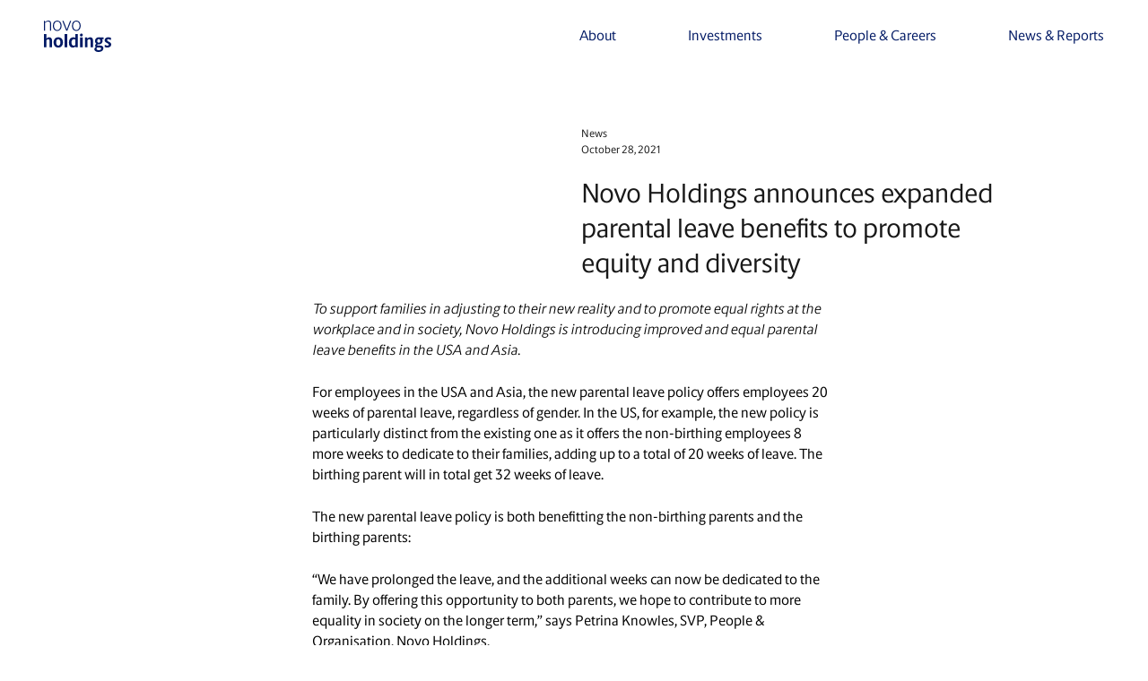

--- FILE ---
content_type: text/html; charset=utf-8
request_url: https://novoholdings.dk/news/novo-holdings-announces-expanded-parental-leave-benefits-to-promote-equity-and-diversity
body_size: 13520
content:
<!DOCTYPE html><html lang="en" class="__className_7201b8"><head><meta charSet="utf-8"/><meta name="viewport" content="width=device-width, initial-scale=1"/><link rel="stylesheet" href="/_next/static/css/612e3aa7a1f3cf80.css" data-precedence="next"/><link rel="stylesheet" href="/_next/static/css/83dea0c1936dea60.css" data-precedence="next"/><link rel="stylesheet" href="/_next/static/css/05518d296218f74a.css" data-precedence="next"/><link rel="stylesheet" href="/_next/static/css/912a7313715366ad.css" data-precedence="next"/><link rel="stylesheet" href="/_next/static/css/a69a0c0beb0dd4ca.css" data-precedence="next"/><link rel="preload" as="script" fetchPriority="low" href="/_next/static/chunks/webpack-00448314c5160632.js"/><script src="/_next/static/chunks/4bd1b696-f785427dddbba9fb.js" async=""></script><script src="/_next/static/chunks/1255-9494d7e861e97d68.js" async=""></script><script src="/_next/static/chunks/main-app-f6791acd07790398.js" async=""></script><script src="/_next/static/chunks/c15bf2b0-1894ff94ed039d0f.js" async=""></script><script src="/_next/static/chunks/2619-3c9e02e22d10480a.js" async=""></script><script src="/_next/static/chunks/1666-19ffa4e632c7b6ca.js" async=""></script><script src="/_next/static/chunks/2068-1aa10f463ba25304.js" async=""></script><script src="/_next/static/chunks/1152-6e6b68dbc0530529.js" async=""></script><script src="/_next/static/chunks/app/layout-687bff3d579717a5.js" async=""></script><script src="/_next/static/chunks/5471-1fd8c47a20324de1.js" async=""></script><script src="/_next/static/chunks/app/news/%5Bslug%5D/page-a1b53078f60ded1f.js" async=""></script><meta name="next-size-adjust" content=""/><script src="/_next/static/chunks/polyfills-42372ed130431b0a.js" noModule=""></script></head><body class="antialiased"><div hidden=""><!--$?--><template id="B:0"></template><!--/$--></div><div><div class=" fixed top-[92px] z-[42] transition-all w-full" style="height:0;background-color:#FFF"></div><nav class="styles_desktop-menu__TpUJx fixed top-0 left-0 z-50 flex flex-col w-full px-sm h-[92px] desktop-menu" style="--bgColor:#FFF;--textColor:#021A65"><div class="grid w-full grid-cols-12 gap-lg"><a class="flex items-center" href="/"><figure><svg xmlns="http://www.w3.org/2000/svg" width="74.69" height="34.85"><path fill="#021A65" d="M0 .23h.96l.22 1.31C1.89.92 3.35-.02 4.96-.02s2.98.88 2.98 3.24v7.96H6.76V3.17c0-1.54-.94-2.21-2.08-2.21-1.22 0-2.7.88-3.49 1.54v8.66H0V.23ZM9.95 5.68c0-3.69 2.06-5.7 4.81-5.7S19.58 2 19.58 5.69s-2.12 5.75-4.82 5.75-4.8-1.93-4.8-5.75m8.45.02c0-2.89-1.57-4.76-3.65-4.76s-3.62 1.87-3.62 4.76c0 2.74 1.33 4.76 3.62 4.76 2.17 0 3.65-2.02 3.65-4.76M20.4.23h1.3l3.67 9.48h.04L29.02.23h1.28l-4.31 10.94h-1.28L20.4.23zM31.14 5.68c0-3.69 2.06-5.7 4.8-5.7S40.76 2 40.76 5.69s-2.12 5.75-4.82 5.75-4.8-1.93-4.8-5.75m8.45.02c0-2.89-1.57-4.76-3.65-4.76s-3.62 1.87-3.62 4.76c0 2.74 1.33 4.76 3.62 4.76 2.17 0 3.65-2.02 3.65-4.76M0 14.9h2.83v4.98c.58-.56 1.74-1.37 3.02-1.37 1.69 0 3.11.94 3.11 3.5v7.7H6.13v-7.53c0-1.01-.58-1.46-1.29-1.46s-1.57.49-2.02.88v8.11H0v-14.8ZM10.74 24.23c0-3.71 2.21-5.73 5.17-5.73s5.19 2.02 5.19 5.71-2.3 5.75-5.19 5.75-5.17-1.93-5.17-5.73m7.53.02c0-2.21-1.01-3.62-2.36-3.62s-2.36 1.39-2.36 3.58.86 3.6 2.36 3.6c1.41 0 2.36-1.5 2.36-3.56M22.95 14.9h2.83v14.8h-2.83zM27.73 24.45c0-3.84 2.23-5.94 4.87-5.94 1.01 0 1.84.34 2.19.56v-4.16h2.83v14.8h-2.53l-.21-.92c-.39.36-1.33 1.18-2.87 1.18-2.19 0-4.27-1.52-4.27-5.51m7.06 2.72v-6.09c-.36-.21-1.01-.45-1.63-.45-1.52 0-2.6 1.52-2.6 3.71 0 2.64 1.31 3.47 2.49 3.47.84 0 1.48-.45 1.74-.64M39.93 16c0-.86.75-1.59 1.63-1.59s1.57.73 1.57 1.59-.73 1.61-1.57 1.61c-.88 0-1.63-.73-1.63-1.61m.21 2.77h2.83v10.94h-2.83V18.77ZM45.53 18.76H48l.21 1.18c.58-.56 1.8-1.44 3.13-1.44 1.74 0 3.15.94 3.15 3.5v7.7h-2.83v-7.55c0-1.01-.6-1.44-1.31-1.44s-1.54.49-1.99.88v8.11h-2.83V18.76ZM55.99 31.78c0-1.09.84-1.93 1.67-2.44-.56-.3-.82-.88-.82-1.5 0-.75.47-1.65 1.29-2.17-.88-.64-1.46-1.72-1.46-3.13 0-2.49 1.89-4.03 4.18-4.03.64 0 1.22.09 1.78.26h3.49v1.99h-1.46v.09c.3.47.49 1.03.49 1.78 0 2.32-1.89 3.82-4.22 3.82-.47 0-.9-.04-1.33-.15-.24.15-.45.49-.45.77 0 .34.26.67.92.67h2.72c2.23 0 3.19 1.24 3.19 3.02 0 2.57-2.29 4.1-5.47 4.1-2.81 0-4.55-1.35-4.55-3.07m7.51-.71c0-.79-.71-1.18-1.91-1.18h-2.34c-.41.24-.86.75-.86 1.41 0 .9.97 1.52 2.47 1.52 1.74 0 2.64-.73 2.64-1.76m-.88-8.51c0-1.11-.67-2.02-1.69-2.02s-1.72.9-1.72 2.06.67 2.02 1.72 2.02 1.69-.9 1.69-2.06M67.36 29.25v-2.19h.92c.62.36 1.48.75 2.23.75s1.46-.32 1.46-1.11c0-1.76-4.57-1.84-4.57-4.91 0-2.1 2.04-3.28 4.05-3.28 1.14 0 2.4.3 2.98.62v2.19h-.92c-.51-.32-1.18-.69-1.93-.69s-1.42.34-1.42 1.05c0 1.8 4.52 1.78 4.52 4.87 0 2.21-2.06 3.41-4.14 3.41-1.09 0-2.66-.37-3.19-.71"></path></svg></figure></a><div class="flex self-center justify-end col-start-4 col-end-13"><ul class="flex"><div class="fixed hidden flex-col justify-between w-full top-[92px] left-0 mb-xxs sub-menu z-50 -mt-7 py-7" style="height:0px"><div class="inline-flex pr-12" style="color:#021A65"><div class="relative flex flex-col mt-sm mx-sm"><div class="styles_desktop-menu__first-level__ndilw relative w-max z-30 block text-4xl font-light cursor-pointer first-level pr-12"><a data-title="About" class="h-12 mb-4 link_link__db9uP" style="color:#021A65" href="/about"><span>About</span></a></div><div class="styles_desktop-menu__first-level__ndilw relative w-max z-30 block text-4xl font-light cursor-pointer first-level pr-12"><a data-title="Novo Group" class="h-12 mb-4 link_link__db9uP" style="color:#021A65" href="/novo-group"><span>Novo Group</span></a></div><div class="styles_desktop-menu__first-level__ndilw relative w-max z-30 block text-4xl font-light cursor-pointer first-level pr-12"><a data-title="Leadership" class="h-12 mb-4 link_link__db9uP" style="color:#021A65" href="/leadership"><span>Leadership</span></a></div><div class="styles_desktop-menu__first-level__ndilw relative w-max z-30 block text-4xl font-light cursor-pointer first-level pr-12"><a data-title="Responsibility" class="h-12 mb-4 link_link__db9uP" style="color:#021A65" href="/responsible-investments"><span>Responsibility</span></a></div><div class="styles_desktop-menu__first-level__ndilw relative w-max z-30 block text-4xl font-light cursor-pointer first-level pr-12"><a data-title="Novo Nordisk Foundation" class="h-12 mb-4 link_link__db9uP" href="https://novonordiskfonden.dk/en" target="_blank" style="color:#021A65"><span>Novo Nordisk Foundation</span></a></div></div></div></div><li class="styles_desktop-menu__item__RzKqE my-7 cursor-pointer font-normal group transition lg:mx-8 xl:mx-10 last:xl:mr-0">About<span class="block h-[1px] transition-all duration-500 max-w-0 group-hover:max-w-full bg-[var(--textColor)]"></span></li><div class="fixed hidden flex-col justify-between w-full top-[92px] left-0 mb-xxs sub-menu z-50 -mt-7 py-7" style="height:0px"><div class="inline-flex pr-12" style="color:#021A65"><div class="relative flex flex-col mt-sm mx-sm"><div class="styles_desktop-menu__first-level__ndilw relative w-max z-30 block text-4xl font-light cursor-pointer first-level pr-12"><a data-title="Investments" class="h-12 mb-4 link_link__db9uP" style="color:#021A65" href="/investments"><span>Investments</span></a></div><div class="styles_desktop-menu__first-level__ndilw relative w-max z-30 block text-4xl font-light cursor-pointer first-level pr-12"><a data-title="Areas" class="h-12 mb-4 link_link__db9uP" style="color:#021A65" href="/investments#investment_areas"><span>Areas</span></a></div><div class="absolute top-0 flex-col hidden h-full pt-2 pr-16 left-full"><span class="relative z-40 mb-8 text-2xl font-light cursor-pointer second-level w-max"><a data-title="Life Science" class="text-2xl link_link__db9uP" style="color:#021A65" href="/investments/life-science"><span>Life Science</span></a></span><div class="absolute top-0 flex-col hidden h-full pt-2 left-full"><span class="z-10 mb-6 font-normal cursor-pointer third-level w-max"><a data-title="Seed Investments" class="text-h3Lg link_link__db9uP" style="color:#021A65" href="/investments/seed-investments"><span>Seed Investments</span></a></span><span class="z-10 mb-6 font-normal cursor-pointer third-level w-max"><a data-title="Venture Investments" class="text-h3Lg link_link__db9uP" style="color:#021A65" href="/investments/venture-investments"><span>Venture Investments</span></a></span><span class="z-10 mb-6 font-normal cursor-pointer third-level w-max"><a data-title="Growth Investments" class="text-h3Lg link_link__db9uP" style="color:#021A65" href="/investments/growth-investments"><span>Growth Investments</span></a></span><span class="z-10 mb-6 font-normal cursor-pointer third-level w-max"><a data-title="Principal Investments" class="text-h3Lg link_link__db9uP" style="color:#021A65" href="/investments/principal-investments"><span>Principal Investments</span></a></span><span class="z-10 mb-6 font-normal cursor-pointer third-level w-max"><a data-title="Planetary Health Investments" class="text-h3Lg link_link__db9uP" style="color:#021A65" href="/investments/planetary-health-investments"><span>Planetary Health Investments</span></a></span></div><span class="relative z-40 mb-8 text-2xl font-light cursor-pointer second-level w-max"><a data-title="Capital Investments" class="text-2xl link_link__db9uP" style="color:#021A65" href="/investments/capital-investments"><span>Capital Investments</span></a></span></div><div class="styles_desktop-menu__first-level__ndilw relative w-max z-30 block text-4xl font-light cursor-pointer first-level pr-12"><a data-title="Strategy" class="h-12 mb-4 link_link__db9uP" style="color:#021A65" href="/investments#investment-strategy"><span>Strategy</span></a></div><div class="styles_desktop-menu__first-level__ndilw relative w-max z-30 block text-4xl font-light cursor-pointer first-level pr-12"><a data-title="Regions" class="h-12 mb-4 link_link__db9uP" style="color:#021A65" href="/investments#regions-navigation"><span>Regions</span></a></div><div class="absolute top-0 flex-col hidden h-full pt-2 pr-16 left-full"><span class="relative z-40 mb-8 text-2xl font-light cursor-pointer second-level w-max"><a data-title="North America" class="text-2xl link_link__db9uP" style="color:#021A65" href="/investment-regions/northamerica"><span>North America</span></a></span><span class="relative z-40 mb-8 text-2xl font-light cursor-pointer second-level w-max"><a data-title="Europe" class="text-2xl link_link__db9uP" style="color:#021A65" href="/investment-regions/europe"><span>Europe</span></a></span><span class="relative z-40 mb-8 text-2xl font-light cursor-pointer second-level w-max"><a data-title="Asia" class="text-2xl link_link__db9uP" style="color:#021A65" href="/investment-regions/asia"><span>Asia</span></a></span></div><div class="styles_desktop-menu__first-level__ndilw relative w-max z-30 block text-4xl font-light cursor-pointer first-level pr-12"><a data-title="Portfolio" class="h-12 mb-4 link_link__db9uP" style="color:#021A65" href="/investments#investment-portfolio"><span>Portfolio</span></a></div></div></div></div><li class="styles_desktop-menu__item__RzKqE my-7 cursor-pointer font-normal group transition lg:mx-8 xl:mx-10 last:xl:mr-0">Investments<span class="block h-[1px] transition-all duration-500 max-w-0 group-hover:max-w-full bg-[var(--textColor)]"></span></li><div class="fixed hidden flex-col justify-between w-full top-[92px] left-0 mb-xxs sub-menu z-50 -mt-7 py-7" style="height:0px"><div class="inline-flex pr-12" style="color:#021A65"><div class="relative flex flex-col mt-sm mx-sm"><div class="styles_desktop-menu__first-level__ndilw relative w-max z-30 block text-4xl font-light cursor-pointer first-level pr-12"><a data-title="People" class="h-12 mb-4 link_link__db9uP" style="color:#021A65" href="/people"><span>People</span></a></div><div class="styles_desktop-menu__first-level__ndilw relative w-max z-30 block text-4xl font-light cursor-pointer first-level pr-12"><a data-title="Careers" class="h-12 mb-4 link_link__db9uP" style="color:#021A65" href="/careers"><span>Careers</span></a></div><div class="absolute top-0 flex-col hidden h-full pt-2 pr-16 left-full"><span class="relative z-40 mb-8 text-2xl font-light cursor-pointer second-level w-max"><a data-title="Open positions" class="text-2xl link_link__db9uP" href="https://apply.workable.com/novoholdings/" target="_blank" style="color:#021A65"><span>Open positions</span></a></span></div></div></div></div><li class="styles_desktop-menu__item__RzKqE my-7 cursor-pointer font-normal group transition lg:mx-8 xl:mx-10 last:xl:mr-0">People &amp; Careers<span class="block h-[1px] transition-all duration-500 max-w-0 group-hover:max-w-full bg-[var(--textColor)]"></span></li><div class="fixed hidden flex-col justify-between w-full top-[92px] left-0 mb-xxs sub-menu z-50 -mt-7 py-7" style="height:0px"><div class="inline-flex pr-12" style="color:#021A65"><div class="relative flex flex-col mt-sm mx-sm"><div class="styles_desktop-menu__first-level__ndilw relative w-max z-30 block text-4xl font-light cursor-pointer first-level pr-12"><a data-title="News &amp; Reports" class="h-12 mb-4 link_link__db9uP" style="color:#021A65" href="/news"><span>News &amp; Reports</span></a></div><div class="styles_desktop-menu__first-level__ndilw relative w-max z-30 block text-4xl font-light cursor-pointer first-level pr-12"><a data-title="Facts &amp; Figures" class="h-12 mb-4 link_link__db9uP" style="color:#021A65" href="/facts-and-figures"><span>Facts &amp; Figures</span></a></div><div class="styles_desktop-menu__first-level__ndilw relative w-max z-30 block text-4xl font-light cursor-pointer first-level pr-12"><a data-title="Media Library" class="h-12 mb-4 link_link__db9uP" style="color:#021A65" href="/media"><span>Media Library</span></a></div><div class="styles_desktop-menu__first-level__ndilw relative w-max z-30 block text-4xl font-light cursor-pointer first-level pr-12"><a data-title="Contact Public Relations" class="h-12 mb-4 link_link__db9uP" target="_self" style="color:#021A65" href="/Contact"><span>Contact Public Relations</span></a></div></div></div></div><li class="styles_desktop-menu__item__RzKqE my-7 cursor-pointer font-normal group transition lg:mx-8 xl:mx-10 last:xl:mr-0">News &amp; Reports<span class="block h-[1px] transition-all duration-500 max-w-0 group-hover:max-w-full bg-[var(--textColor)]"></span></li></ul></div></div></nav></div><div class="relative min-h-screen z-10"><section class="flex flex-col w-full py-lg bg-white"><div class="px-xxs md:px-sm pt-8"><div class="grid grid-cols-4 gap-sm md:grid-cols-12 md:gap-lg"><div class="style_article-content__image-container__EdQ1b flex flex-col relative overflow-hidden mx-0 col-span-full md:col-start-1 md:col-end-6"><figure class="style_article-content__image__qbg7U relative flex overflow-hidden"><img alt="" loading="lazy" decoding="async" data-nimg="fill" class="w-full absolute object-contain object-center" style="position:absolute;height:100%;width:100%;left:0;top:0;right:0;bottom:0;color:transparent" sizes="100vw" srcSet="/_next/image?url=https%3A%2F%2Fassets.novoholdings.dk%2Fnews%20%26%20reports%20page%2Fnovo-holdings-announces-expanded-parental-leave-benefits-to-promote-equity-and-diversity.jpg&amp;w=640&amp;q=75 640w, /_next/image?url=https%3A%2F%2Fassets.novoholdings.dk%2Fnews%20%26%20reports%20page%2Fnovo-holdings-announces-expanded-parental-leave-benefits-to-promote-equity-and-diversity.jpg&amp;w=750&amp;q=75 750w, /_next/image?url=https%3A%2F%2Fassets.novoholdings.dk%2Fnews%20%26%20reports%20page%2Fnovo-holdings-announces-expanded-parental-leave-benefits-to-promote-equity-and-diversity.jpg&amp;w=828&amp;q=75 828w, /_next/image?url=https%3A%2F%2Fassets.novoholdings.dk%2Fnews%20%26%20reports%20page%2Fnovo-holdings-announces-expanded-parental-leave-benefits-to-promote-equity-and-diversity.jpg&amp;w=1080&amp;q=75 1080w, /_next/image?url=https%3A%2F%2Fassets.novoholdings.dk%2Fnews%20%26%20reports%20page%2Fnovo-holdings-announces-expanded-parental-leave-benefits-to-promote-equity-and-diversity.jpg&amp;w=1200&amp;q=75 1200w, /_next/image?url=https%3A%2F%2Fassets.novoholdings.dk%2Fnews%20%26%20reports%20page%2Fnovo-holdings-announces-expanded-parental-leave-benefits-to-promote-equity-and-diversity.jpg&amp;w=1920&amp;q=75 1920w, /_next/image?url=https%3A%2F%2Fassets.novoholdings.dk%2Fnews%20%26%20reports%20page%2Fnovo-holdings-announces-expanded-parental-leave-benefits-to-promote-equity-and-diversity.jpg&amp;w=2048&amp;q=75 2048w, /_next/image?url=https%3A%2F%2Fassets.novoholdings.dk%2Fnews%20%26%20reports%20page%2Fnovo-holdings-announces-expanded-parental-leave-benefits-to-promote-equity-and-diversity.jpg&amp;w=3840&amp;q=75 3840w" src="/_next/image?url=https%3A%2F%2Fassets.novoholdings.dk%2Fnews%20%26%20reports%20page%2Fnovo-holdings-announces-expanded-parental-leave-benefits-to-promote-equity-and-diversity.jpg&amp;w=3840&amp;q=75"/></figure></div><div class="md:mt-10 col-span-full md:col-start-7 lg:col-end-12 md:col-end-13 self-center font-novoApply text-dark"><p class="text-xs">News</p><p class="mb-5 text-xs">October 28, 2021</p><div class="styles_richtext__vtvls style_article-content__heading__Pg3ob text-h2 lg:text-h2Lg"><p>Novo Holdings announces expanded parental leave benefits to promote equity and diversity</p></div></div></div></div><div class="px-xxs md:px-sm pt-5 pb-lg"><div class="grid grid-cols-4 gap-sm md:grid-cols-12 md:gap-lg"><div class="col-span-full md:col-start-3 md:col-end-11 lg:col-start-4 lg:col-end-10"><div class="styles_richtext__vtvls style_article-content__rich-text-content__oKhyr"><p><em>To support families in adjusting to their new reality and to promote equal rights at the workplace and in society, Novo Holdings is introducing improved and equal parental leave benefits in the USA and Asia.</em></p><p>For employees in the USA and Asia, the new parental leave policy offers employees 20 weeks of parental leave, regardless of gender. In the US, for example, the new policy is particularly distinct from the existing one as it offers the non-birthing employees 8 more weeks to dedicate to their families, adding up to a total of 20 weeks of leave. The birthing parent will in total get 32 weeks of leave.</p><p>The new parental leave policy is both benefitting the non-birthing parents and the birthing parents:</p><p>“We have prolonged the leave, and the additional weeks can now be dedicated to the family. By offering this opportunity to both parents, we hope to contribute to more equality in society on the longer term,” says Petrina Knowles, SVP, People &amp; Organisation, Novo Holdings.</p><p>“One of the factors that contribute to inequity in the workplace is parental leave, which causes women to lag behind, both in terms of salary levels and pension levels. We want to avoid this, and we want equal terms irrespectively of gender or sexual orientation,” she says and adds:</p><p>“We strive to be a sustainable workplace and to create an environment where employees can pursue a long career with continued development, also under changing family circumstances.”</p><p><strong>Equal rights for families of different constellations</strong><br>In Denmark, where Novo Holdings is headquartered, there is a long-standing tradition of generous parental leave rights. However, little consideration is given to families that deviate from the traditional male-female constellation. As a result, parents who are either adopting or form part of a male-male constellation, for example, are generally granted a much shorter parental leave by law.</p><p>“At Novo Holdings we believe in equal parental leave rights, but we also believe that a diverse workforce is a better workforce. We are therefore offering the same parental leave rights to parents of different family constellations in Denmark, which I hope will be a step towards creating an even more diverse workplace at Novo Holdings, “says Kasim Kutay, CEO of Novo Holdings.</p><p>The increased parental leave benefits in the USA, Asia and Denmark resonate strongly with the overall mission of Novo Holdings.</p><p>“Diversity, equity and inclusion are key when it comes to achieving our mission of being a supportive owner of the Novo Group companies and making a growing and positive impact on health, science and society. As an organisation, we want to set the highest standards for equality,” Kasim Kutay says.</p><p><strong>About Novo Holdings A/S</strong><br>Novo Holdings A/S is a private limited liability company wholly owned by the Novo Nordisk Foundation. It is the holding company of the Novo Group, comprising Novo Nordisk A/S and Novozymes A/S, and is responsible for managing the Novo Nordisk Foundation’s assets.</p><p>Novo Holdings is recognized as a leading international life science investor, with a focus on creating long-term value. As a life science investor, Novo Holdings provides seed and venture capital to development-stage companies and takes significant ownership positions in growth and well-established companies. Novo Holdings also manages a broad portfolio of diversified financial assets. Further information: <a uuid="null" target="_self" href="http://www.novoholdings.dk">www.novoholdings.dk</a>. </p><p><strong>About the Novo Nordisk Foundation</strong><br>The Novo Nordisk Foundation is an independent Danish foundation with corporate interests. It has two objectives: 1) to provide a stable basis for the commercial and research activities of the companies in the Novo Group; and 2) to support scientific, humanitarian and social causes.</p><p>The vision of the Foundation is to contribute significantly to research and development that improves the lives of people and the sustainability of society. Since 2010, the Foundation has donated more than DKK 30 billion (€4 billion), primarily for research at public institutions and hospitals in Denmark and the other Nordic countries. Read more at <a uuid="null" target="_self" href="http://www.novonordiskfonden.dk/en">www.novonordiskfonden.dk/en</a> </p></div><div class="flex flex-col md:flex-row md:gap-lg gap-sm mt-36"><p class="w-full font-bold text-h3 lg:text-h3Lg md:w-1/2">Further information</p><div class="style_article-content__rich-text__jTthK w-full md:w-1/2 mt-8 md:mt-0"><div class="styles_richtext__vtvls"><p>Marie-Louise Jersin, Senior Communications Partner, +45 3049 4957, <span style="color: rgb(51, 51, 51)"><a uuid="null" target="_self" href="mailto:maj@novo.dk">maj@novo.dk</a></span></p></div></div></div></div></div></div></section></div><footer class="footer_footer__mQF6i" style="background:#43485C"><div class="mt-auto pt-20 pb-4 md:pb-12 md:pt-40 md:px-6 footer__container" style="color:#FFF"><div class="px-xxs md:px-sm footer__grid"><div class="grid grid-cols-4 gap-sm md:grid-cols-12 md:gap-lg"><h4 class="pb-4 font-thin md:pb-20 xl:pb-48 text-xxl md:text-xxxl font-novoApply col-span-full md:col-span-9">Investing to benefit people and the planet</h4><div class="flex flex-wrap justify-between md:pb-16 col-span-full"><div class="styles_richtext__vtvls footer_footer__detail__Gi2od"><p><strong>Novo Holdings A/S</strong></p><p>Tuborg Havnevej 19</p><p>2900 Hellerup Denmark</p><p>+45 3527 6500 </p><p>Email: <span style="color: #FFFFFF"><a uuid="null" target="null" href="mailto:Info@novoholdings.dk">Info@novoholdings.dk</a></span></p><p>CVR# 24257630</p></div><div class="styles_richtext__vtvls footer_footer__detail__Gi2od"><p><strong>Media Relations</strong></p><p>Christian Mostrup Scheel</p><p>Head of Public Relations</p><p>Email: <span style="color: #FFFFFF"><a uuid="null" target="null" href="mailto:novoholdingsmedia@novo.dk">novoholdingsmedia@novo.dk</a></span></p><p>+45 3067 4805</p></div><div class="styles_richtext__vtvls footer_footer__detail__Gi2od"><p><strong>Novo Holdings US Inc.*</strong></p><p><strong>Boston:</strong></p><p>200 Clarendon Street, Floor 45</p><p>Boston, MA 02116 USA </p><p></p><p><strong>San Francisco: </strong></p><p>One Market Plaza, Floor 17 of the Steuart Tower</p><p>San Francisco, CA 94105 USA</p><p>+1 (415) 552-6686</p><p>Email: <span style="color: #FFFFFF"><a uuid="null" target="null" href="mailto:Info@novoholdings.dk">Info@novoholdings.dk</a></span></p></div><div class="styles_richtext__vtvls footer_footer__detail__Gi2od"><p><strong>Novo Holdings Equity Asia Pte. Ltd.*</strong></p><p><strong>Singapore:</strong><br>#40-01, 6 Battery Road</p><p>Singapore 049909</p><p></p><p><strong>Shanghai:</strong><br>Unit 2101, Level 21, Park Place Office Tower,</p><p>1601 West Nanjing Road, Jing&#039;an District, <br>Shanghai, China, 200040</p><p>Email: <span style="color: #FFFFFF"><a uuid="null" target="null" href="mailto:Info@novoholdings.dk">Info@novoholdings.dk</a></span></p><p></p></div><div class="styles_richtext__vtvls footer_footer__detail__Gi2od"><p><strong><span style="color: inherit">Novo Holdings Equity UK Ltd</span></strong></p><p><span style="color: inherit">Berkeley Square House Suite 4.3</span></p><p><span style="color: inherit">London W1J 6BR</span></p><p>Email: <span style="color: #FFFFFF"><a uuid="null" target="null" href="mailto:Info@novoholdings.dk">Info@novoholdings.dk</a></span></p></div></div><div class="flex flex-col-reverse md:flex-row col-span-full"><div class="md:w-1/2"><div class="flex flex-wrap justify-between pb-4"><a data-title="Privacy notice" class="font-bold text-xxs link_link__db9uP link_link--asset__qPglh w-fit" target="_blank" download="" style="color:#FFF" href="https://assets.novoholdings.dk/f/228216/x/aaff7a5650/nh-privacy-notice_2024.pdf"><span>Privacy notice</span></a><a data-title="Code of Conduct" class="font-bold text-xxs link_link__db9uP link_link--asset__qPglh w-fit" target="_blank" download="" style="color:#FFF" href="https://assets.novoholdings.dk/f/228216/x/94d6b8a4f2/nh-code-of-conduct.pdf"><span>Code of Conduct</span></a><a data-title="Whistleblower" class="font-bold text-xxs link_link__db9uP" href="https://novonordiskfonden.dk/en/whistleblower/" target="_blank" style="color:#FFF"><span>Whistleblower</span></a><a data-title="Articles of association " class="font-bold text-xxs link_link__db9uP link_link--asset__qPglh w-fit" target="_blank" download="" style="color:#FFF" href="https://assets.novoholdings.dk/f/228216/x/1be8643658/articles-of-association.pdf"><span>Articles of association </span></a><a data-title="Policy on data ethics" class="font-bold text-xxs link_link__db9uP link_link--asset__qPglh w-fit" target="_blank" download="" style="color:#FFF" href="https://assets.novoholdings.dk/f/228216/x/c32bf61d38/novoholdings_policy-on-data-ethic.pdf"><span>Policy on data ethics</span></a><a data-title="Electronic invoicing" class="font-bold text-xxs link_link__db9uP link_link--asset__qPglh w-fit" target="_blank" download="" style="color:#FFF" href="https://assets.novoholdings.dk/f/228216/x/bd67573490/nh-elektronisk-fakturering.pdf"><span>Electronic invoicing</span></a><a data-title="Diversity policy" class="font-bold text-xxs link_link__db9uP link_link--asset__qPglh w-fit" target="_blank" download="" style="color:#FFF" href="https://assets.novoholdings.dk/f/228216/x/967f9754a9/diversity-policy-for-novo-holdings.pdf"><span>Diversity policy</span></a></div><div class="styles_richtext__vtvls footer_footer__legal__hHXMI"><p>*Novo Ventures (US) Inc., Novo Holdings US Inc., comprising Novo Growth and Principal Investments, and Novo Holdings Equity Asia Pte. Ltd. are separate legal entities that provide certain consultancy services to Novo Holdings A/S, mainly within the areas of identifying, analysing and negotiating various investment opportunities among life science and biotech companies in the US as well as certain follow-up activities related thereto, such as board memberships, financial control and reporting efforts.</p></div></div><div class="pb-3 md:pb-0 md:ml-auto"><p class="mb-2 font-bold text-xxs">Follow us</p><div><a data-title="" class="inline-block mr-5 link_link__db9uP" href="https://twitter.com/novoholdings" rel="noreferrer" target="_blank"><figure><svg xmlns="http://www.w3.org/2000/svg" width="24" height="24"><path fill="#FFF" d="M12 0C5.38 0 0 5.37 0 12s5.38 12 12 12 12-5.38 12-12S18.63 0 12 0Zm2.78 18.88-3.75-5.34-4.69 5.34H5.13l5.37-6.11-5.37-7.65h4.09l3.55 5.06 4.45-5.06h1.21l-5.12 5.83 5.57 7.93h-4.1Zm-8-12.86 8.57 12.01h1.87L8.64 6.02H6.78Z"></path></svg></figure></a><a data-title="" class="inline-block mr-5 link_link__db9uP" href="https://www.linkedin.com/company/novo-a-s/" rel="noreferrer" target="_blank"><figure><svg xmlns="http://www.w3.org/2000/svg" width="24.086" height="24.112"><path fill="#FFF" d="M12.81 24.112h-1.509c-.294-.036-.589-.068-.883-.109a11.824 11.824 0 0 1-5.958-2.591 11.875 11.875 0 0 1-4.274-7.253c-.081-.446-.126-.9-.187-1.347V11.3c.076-.526.132-1.056.232-1.578A12.064 12.064 0 0 1 10.871.055a11.45 11.45 0 0 1 7.228 1.583 11.773 11.773 0 0 1 5.943 11.622 11.239 11.239 0 0 1-2.628 6.383 11.868 11.868 0 0 1-7.257 4.277c-.446.087-.898.131-1.347.192ZM10.194 9.4v8.81h2.919v-2.25c0-.988 0-1.977.022-2.965a1.511 1.511 0 0 1 .74-1.246 1.413 1.413 0 0 1 2.2.8 3.951 3.951 0 0 1 .125 1.021c.013 1.467.006 2.934.006 4.4v.242h2.935v-5.025a8.431 8.431 0 0 0-.063-.961 3.15 3.15 0 0 0-2.886-3.006 2.919 2.919 0 0 0-2.952 1.257.756.756 0 0 0-.056.118l-.075-.044V9.4Zm-1.65 8.819c.005-.06.011-.1.011-.136v-8.5c0-.183-.082-.2-.228-.2h-2.5c-.068 0-.136.01-.205.016v8.814ZM7.106 5.136a1.569 1.569 0 0 0-1.6 1.069 1.5 1.5 0 0 0 1 1.9 1.685 1.685 0 0 0 2.153-.953 1.53 1.53 0 0 0-1.552-2.015Z" data-name="Path 1088"></path></svg></figure></a></div></div></div></div></div></div></footer><!--$?--><template id="B:1"></template><!--/$--><noscript><iframe src="https://www.googletagmanager.com/ns.html?id=undefined" height="0" width="0" style="display: none; visibility: hidden;" /></noscript><script>requestAnimationFrame(function(){$RT=performance.now()});</script><script src="/_next/static/chunks/webpack-00448314c5160632.js" id="_R_" async=""></script><script>(self.__next_f=self.__next_f||[]).push([0])</script><script>self.__next_f.push([1,"1:\"$Sreact.fragment\"\n2:I[2010,[\"5592\",\"static/chunks/c15bf2b0-1894ff94ed039d0f.js\",\"2619\",\"static/chunks/2619-3c9e02e22d10480a.js\",\"1666\",\"static/chunks/1666-19ffa4e632c7b6ca.js\",\"2068\",\"static/chunks/2068-1aa10f463ba25304.js\",\"1152\",\"static/chunks/1152-6e6b68dbc0530529.js\",\"7177\",\"static/chunks/app/layout-687bff3d579717a5.js\"],\"default\"]\n3:I[1402,[\"5592\",\"static/chunks/c15bf2b0-1894ff94ed039d0f.js\",\"2619\",\"static/chunks/2619-3c9e02e22d10480a.js\",\"1666\",\"static/chunks/1666-19ffa4e632c7b6ca.js\",\"2068\",\"static/chunks/2068-1aa10f463ba25304.js\",\"1152\",\"static/chunks/1152-6e6b68dbc0530529.js\",\"7177\",\"static/chunks/app/layout-687bff3d579717a5.js\"],\"\"]\n4:I[9766,[],\"\"]\n5:I[8924,[],\"\"]\n6:I[2619,[\"5592\",\"static/chunks/c15bf2b0-1894ff94ed039d0f.js\",\"2619\",\"static/chunks/2619-3c9e02e22d10480a.js\",\"1666\",\"static/chunks/1666-19ffa4e632c7b6ca.js\",\"1152\",\"static/chunks/1152-6e6b68dbc0530529.js\",\"5471\",\"static/chunks/5471-1fd8c47a20324de1.js\",\"6120\",\"static/chunks/app/news/%5Bslug%5D/page-a1b53078f60ded1f.js\"],\"\"]\n8:I[4431,[],\"OutletBoundary\"]\na:I[5278,[],\"AsyncMetadataOutlet\"]\nc:I[4431,[],\"ViewportBoundary\"]\ne:I[4431,[],\"MetadataBoundary\"]\nf:\"$Sreact.suspense\"\n11:I[7150,[],\"\"]\n:HL[\"/_next/static/media/323c90fad066c235-s.p.ttf\",\"font\",{\"crossOrigin\":\"\",\"type\":\"font/ttf\"}]\n:HL[\"/_next/static/media/5646a11d42857d5d-s.p.ttf\",\"font\",{\"crossOrigin\":\"\",\"type\":\"font/ttf\"}]\n:HL[\"/_next/static/media/68c5e9166e9c1a07-s.p.ttf\",\"font\",{\"crossOrigin\":\"\",\"type\":\"font/ttf\"}]\n:HL[\"/_next/static/media/7204b020fafb0a3d-s.p.otf\",\"font\",{\"crossOrigin\":\"\",\"type\":\"font/otf\"}]\n:HL[\"/_next/static/media/737be3d1c14bd5d4-s.p.ttf\",\"font\",{\"crossOrigin\":\"\",\"type\":\"font/ttf\"}]\n:HL[\"/_next/static/media/8d06e0694f71664f-s.p.ttf\",\"font\",{\"crossOrigin\":\"\",\"type\":\"font/ttf\"}]\n:HL[\"/_next/static/media/965274cf128420c3-s.p.ttf\",\"font\",{\"crossOrigin\":\"\",\"type\":\"font/ttf\"}]\n:HL[\"/_next/static/media/b17f8be488102a69-s.p.ttf\",\"font\",{\"crossOrigin\":\"\",\"type\":\"font/ttf\"}]\n:HL[\"/_next/static/media/c6a0fe823922711c-s.p.ttf\",\"font\",{\"crossOrigin\":\"\",\"type\":\"font/ttf\"}]\n:HL["])</script><script>self.__next_f.push([1,"\"/_next/static/media/c7e580ce00fe8e0e-s.p.ttf\",\"font\",{\"crossOrigin\":\"\",\"type\":\"font/ttf\"}]\n:HL[\"/_next/static/media/d84f3da1a1e220e0-s.p.ttf\",\"font\",{\"crossOrigin\":\"\",\"type\":\"font/ttf\"}]\n:HL[\"/_next/static/media/e67a8d4d70455838-s.p.ttf\",\"font\",{\"crossOrigin\":\"\",\"type\":\"font/ttf\"}]\n:HL[\"/_next/static/media/eebf55a0014e4428-s.p.ttf\",\"font\",{\"crossOrigin\":\"\",\"type\":\"font/ttf\"}]\n:HL[\"/_next/static/media/f2e2c6e65cb72f3f-s.p.ttf\",\"font\",{\"crossOrigin\":\"\",\"type\":\"font/ttf\"}]\n:HL[\"/_next/static/css/612e3aa7a1f3cf80.css\",\"style\"]\n:HL[\"/_next/static/css/83dea0c1936dea60.css\",\"style\"]\n:HL[\"/_next/static/css/05518d296218f74a.css\",\"style\"]\n:HL[\"/_next/static/css/912a7313715366ad.css\",\"style\"]\n:HL[\"/_next/static/css/a69a0c0beb0dd4ca.css\",\"style\"]\n"])</script><script>self.__next_f.push([1,"0:{\"P\":null,\"b\":\"RyOykFW5Feu1oLdG4Uj0T\",\"p\":\"\",\"c\":[\"\",\"news\",\"novo-holdings-announces-expanded-parental-leave-benefits-to-promote-equity-and-diversity\"],\"i\":false,\"f\":[[[\"\",{\"children\":[\"news\",{\"children\":[[\"slug\",\"novo-holdings-announces-expanded-parental-leave-benefits-to-promote-equity-and-diversity\",\"d\"],{\"children\":[\"__PAGE__\",{}]}]}]},\"$undefined\",\"$undefined\",true],[\"\",[\"$\",\"$1\",\"c\",{\"children\":[[[\"$\",\"link\",\"0\",{\"rel\":\"stylesheet\",\"href\":\"/_next/static/css/612e3aa7a1f3cf80.css\",\"precedence\":\"next\",\"crossOrigin\":\"$undefined\",\"nonce\":\"$undefined\"}],[\"$\",\"link\",\"1\",{\"rel\":\"stylesheet\",\"href\":\"/_next/static/css/83dea0c1936dea60.css\",\"precedence\":\"next\",\"crossOrigin\":\"$undefined\",\"nonce\":\"$undefined\"}],[\"$\",\"link\",\"2\",{\"rel\":\"stylesheet\",\"href\":\"/_next/static/css/05518d296218f74a.css\",\"precedence\":\"next\",\"crossOrigin\":\"$undefined\",\"nonce\":\"$undefined\"}],[\"$\",\"link\",\"3\",{\"rel\":\"stylesheet\",\"href\":\"/_next/static/css/912a7313715366ad.css\",\"precedence\":\"next\",\"crossOrigin\":\"$undefined\",\"nonce\":\"$undefined\"}],[\"$\",\"link\",\"4\",{\"rel\":\"stylesheet\",\"href\":\"/_next/static/css/a69a0c0beb0dd4ca.css\",\"precedence\":\"next\",\"crossOrigin\":\"$undefined\",\"nonce\":\"$undefined\"}]],[\"$\",\"$L2\",null,{\"children\":[\"$\",\"html\",null,{\"lang\":\"en\",\"className\":\"__className_7201b8\",\"children\":[[\"$\",\"head\",null,{\"children\":[\"$\",\"$L3\",null,{\"id\":\"google-tag-manager\",\"strategy\":\"afterInteractive\",\"children\":\"\\n\\t\\t\\t\\t\\t\\t(function(w,d,s,l,i){w[l]=w[l]||[];w[l].push({'gtm.start':\\n\\t\\t\\t\\t\\t\\tnew Date().getTime(),event:'gtm.js'});var f=d.getElementsByTagName(s)[0],\\n\\t\\t\\t\\t\\t\\tj=d.createElement(s),dl=l!='dataLayer'?'\u0026l='+l:'';j.async=true;j.src=\\n\\t\\t\\t\\t\\t\\t'https://www.googletagmanager.com/gtm.js?id='+i+dl;f.parentNode.insertBefore(j,f);\\n\\t\\t\\t\\t\\t\\t})(window,document,'script','dataLayer','undefined');\\n\\t\\t\\t\\t\\t\\t\"}]}],[\"$\",\"body\",null,{\"className\":\"antialiased\",\"children\":[[\"$\",\"$L4\",null,{\"parallelRouterKey\":\"children\",\"error\":\"$undefined\",\"errorStyles\":\"$undefined\",\"errorScripts\":\"$undefined\",\"template\":[\"$\",\"$L5\",null,{}],\"templateStyles\":\"$undefined\",\"templateScripts\":\"$undefined\",\"notFound\":[[\"$\",\"section\",null,{\"className\":\"flex items-center justify-center h-screen bg-white text-darkBlue\",\"children\":[\"$\",\"div\",null,{\"className\":\"px-xxs md:px-sm w-full\",\"children\":[\"$\",\"div\",null,{\"className\":\"grid grid-cols-4 gap-sm md:grid-cols-12 md:gap-lg\",\"children\":[\"$\",\"div\",null,{\"className\":\"col-start-1 col-end-5 md:col-end-13\",\"children\":[[\"$\",\"h1\",null,{\"className\":\"text-dark font-novoApply text-h1 text-darkBlue\",\"children\":\"404 Page not found\"}],[\"$\",\"p\",null,{\"className\":\"text-dark font-novoApply text-body pt-4 pb-8 font-semibold text-darkBlue\",\"children\":\"The page you are looking for does not exist.\"}],[\"$\",\"$L6\",null,{\"href\":\"/\",\"className\":\"underline underline-offset-2\",\"children\":\"Return to the homepage\"}]]}]}]}]}],[]],\"forbidden\":\"$undefined\",\"unauthorized\":\"$undefined\"}],[\"$\",\"noscript\",null,{\"dangerouslySetInnerHTML\":{\"__html\":\"\u003ciframe src=\\\"https://www.googletagmanager.com/ns.html?id=undefined\\\" height=\\\"0\\\" width=\\\"0\\\" style=\\\"display: none; visibility: hidden;\\\" /\u003e\"}}]]}]]}]}]]}],{\"children\":[\"news\",[\"$\",\"$1\",\"c\",{\"children\":[null,[\"$\",\"$L4\",null,{\"parallelRouterKey\":\"children\",\"error\":\"$undefined\",\"errorStyles\":\"$undefined\",\"errorScripts\":\"$undefined\",\"template\":[\"$\",\"$L5\",null,{}],\"templateStyles\":\"$undefined\",\"templateScripts\":\"$undefined\",\"notFound\":\"$undefined\",\"forbidden\":\"$undefined\",\"unauthorized\":\"$undefined\"}]]}],{\"children\":[[\"slug\",\"novo-holdings-announces-expanded-parental-leave-benefits-to-promote-equity-and-diversity\",\"d\"],[\"$\",\"$1\",\"c\",{\"children\":[null,[\"$\",\"$L4\",null,{\"parallelRouterKey\":\"children\",\"error\":\"$undefined\",\"errorStyles\":\"$undefined\",\"errorScripts\":\"$undefined\",\"template\":[\"$\",\"$L5\",null,{}],\"templateStyles\":\"$undefined\",\"templateScripts\":\"$undefined\",\"notFound\":\"$undefined\",\"forbidden\":\"$undefined\",\"unauthorized\":\"$undefined\"}]]}],{\"children\":[\"__PAGE__\",[\"$\",\"$1\",\"c\",{\"children\":[\"$L7\",null,[\"$\",\"$L8\",null,{\"children\":[\"$L9\",[\"$\",\"$La\",null,{\"promise\":\"$@b\"}]]}]]}],{},null,false]},null,false]},null,false]},null,false],[\"$\",\"$1\",\"h\",{\"children\":[null,[[\"$\",\"$Lc\",null,{\"children\":\"$Ld\"}],[\"$\",\"meta\",null,{\"name\":\"next-size-adjust\",\"content\":\"\"}]],[\"$\",\"$Le\",null,{\"children\":[\"$\",\"div\",null,{\"hidden\":true,\"children\":[\"$\",\"$f\",null,{\"fallback\":null,\"children\":\"$L10\"}]}]}]]}],false]],\"m\":\"$undefined\",\"G\":[\"$11\",[]],\"s\":false,\"S\":false}\n"])</script><script>self.__next_f.push([1,"d:[[\"$\",\"meta\",\"0\",{\"charSet\":\"utf-8\"}],[\"$\",\"meta\",\"1\",{\"name\":\"viewport\",\"content\":\"width=device-width, initial-scale=1\"}]]\n9:null\n"])</script><script>self.__next_f.push([1,"12:I[5430,[\"5592\",\"static/chunks/c15bf2b0-1894ff94ed039d0f.js\",\"2619\",\"static/chunks/2619-3c9e02e22d10480a.js\",\"1666\",\"static/chunks/1666-19ffa4e632c7b6ca.js\",\"1152\",\"static/chunks/1152-6e6b68dbc0530529.js\",\"5471\",\"static/chunks/5471-1fd8c47a20324de1.js\",\"6120\",\"static/chunks/app/news/%5Bslug%5D/page-a1b53078f60ded1f.js\"],\"default\"]\n"])</script><script>self.__next_f.push([1,"7:[[\"$\",\"$L12\",null,{\"data\":{\"name\":\"Header\",\"created_at\":\"2023-08-22T08:33:08.185Z\",\"published_at\":\"2025-04-02T05:48:50.017Z\",\"updated_at\":\"2025-12-12T12:07:10.304Z\",\"id\":358076268,\"uuid\":\"23144955-1210-49d7-8c1d-56bf9afc0268\",\"content\":{\"_uid\":\"7a056e47-65cb-4ae3-adaa-47788771a1fc\",\"body\":[{\"_uid\":\"3f528b37-e5d9-49d4-92d7-28a2af4d5ac7\",\"logo\":{\"id\":8996360,\"alt\":\"\",\"name\":\"\",\"focus\":\"\",\"title\":\"\",\"filename\":\"https://a.storyblok.com/f/228216/300x140/724c046b59/test.svg\",\"copyright\":\"\",\"fieldtype\":\"asset\",\"is_external_url\":false},\"component\":\"desktop_menu\",\"menu_list\":[{\"nav\":{\"id\":\"48d1c423-a43c-469f-a954-b0b69f79f4d5\",\"url\":\"\",\"linktype\":\"story\",\"fieldtype\":\"multilink\",\"cached_url\":\"about\"},\"_uid\":\"5c0c14f1-3c2d-4c5e-868b-d1ea188876f8\",\"href\":\"/about\",\"heading\":\"About\",\"component\":\"desktop_menu_list\",\"sub_menu_list\":[{\"_uid\":\"cabfc2b1-9d70-4c29-8830-f720d0a6360e\",\"component\":\"sub_menu_item\",\"sub_menu_links\":[{\"_uid\":\"99b43ecf-783c-481d-a5f7-db4079fb82e7\",\"href\":\"/about\",\"heading\":\"About\",\"sub_nav\":{\"id\":\"48d1c423-a43c-469f-a954-b0b69f79f4d5\",\"url\":\"\",\"linktype\":\"story\",\"fieldtype\":\"multilink\",\"cached_url\":\"about\"},\"component\":\"menu_item\",\"sub_sub_menu\":[]},{\"_uid\":\"224ef3ff-a4e9-4ac4-a6a9-dfbce258b1bc\",\"href\":\"/novo-group\",\"heading\":\"Novo Group\",\"sub_nav\":{\"id\":\"f3a7f418-c78b-416b-b1b7-622cca94043e\",\"url\":\"\",\"linktype\":\"story\",\"fieldtype\":\"multilink\",\"cached_url\":\"novo-group/\"},\"component\":\"menu_item\",\"sub_sub_menu\":[]},{\"_uid\":\"3665acd3-2d9b-4e96-9303-829ec025e723\",\"href\":\"\",\"heading\":\"Leadership\",\"sub_nav\":{\"id\":\"c5318371-8207-47e6-b934-bdd505226a33\",\"url\":\"\",\"linktype\":\"story\",\"fieldtype\":\"multilink\",\"cached_url\":\"leadership\"},\"component\":\"menu_item\",\"sub_sub_menu\":[]},{\"_uid\":\"798a6259-6847-48e5-a41c-2fd6c0332893\",\"href\":\"\",\"heading\":\"Responsibility\",\"sub_nav\":{\"id\":\"ba36b129-5ea4-4173-aa6d-d58d45f43b35\",\"url\":\"\",\"anchor\":\"\",\"linktype\":\"story\",\"fieldtype\":\"multilink\",\"cached_url\":\"responsible-investments\"},\"component\":\"menu_item\",\"sub_sub_menu\":[]},{\"_uid\":\"eb36696e-bba2-4b5a-b4f7-4cc73bf90ef0\",\"href\":\"\",\"heading\":\"Novo Nordisk Foundation\",\"sub_nav\":{\"id\":\"\",\"url\":\"https://novonordiskfonden.dk/en\",\"target\":\"_blank\",\"linktype\":\"url\",\"fieldtype\":\"multilink\",\"cached_url\":\"https://novonordiskfonden.dk/en\"},\"component\":\"menu_item\",\"sub_sub_menu\":[]}]}]},{\"nav\":{\"id\":\"c34165c6-b1e8-415b-9c9b-c32fdef5321a\",\"url\":\"\",\"linktype\":\"story\",\"fieldtype\":\"multilink\",\"cached_url\":\"investments/\"},\"_uid\":\"b5f9a381-55d0-4821-8b5b-84dc1f8f633a\",\"href\":\"/investments\",\"heading\":\"Investments\",\"component\":\"desktop_menu_list\",\"sub_menu_list\":[{\"_uid\":\"7bd9f4e3-940e-4c9c-8e85-b9d0864375bd\",\"component\":\"sub_menu_item\",\"sub_menu_links\":[{\"_uid\":\"12c74b56-e6f6-474c-9403-3a8e9e57657e\",\"href\":\"/investments\",\"heading\":\"Investments\",\"sub_nav\":{\"id\":\"c34165c6-b1e8-415b-9c9b-c32fdef5321a\",\"url\":\"\",\"linktype\":\"story\",\"fieldtype\":\"multilink\",\"cached_url\":\"investments/\"},\"component\":\"menu_item\",\"sub_sub_menu\":[]},{\"_uid\":\"3bda55b7-579c-45fb-bb35-b96a3e8b7ee6\",\"href\":\"#investment_areas\",\"heading\":\"Areas\",\"sub_nav\":{\"id\":\"c34165c6-b1e8-415b-9c9b-c32fdef5321a\",\"url\":\"\",\"anchor\":\"investment_areas\",\"linktype\":\"story\",\"fieldtype\":\"multilink\",\"cached_url\":\"investments/\"},\"component\":\"menu_item\",\"sub_sub_menu\":[{\"_uid\":\"ba8a4914-7aa2-48ed-9e16-af12de0ea1fd\",\"component\":\"sub_menu_item\",\"sub_menu_links\":[{\"_uid\":\"18eb3d85-0017-4414-9448-51223e23a515\",\"href\":\"investments/life-science\",\"heading\":\"Life Science\",\"sub_nav\":{\"id\":\"f39facf8-b3f1-47a6-92a2-6afa66d5456c\",\"url\":\"\",\"linktype\":\"story\",\"fieldtype\":\"multilink\",\"cached_url\":\"investments/life-science\"},\"component\":\"menu_item\",\"sub_sub_menu\":[{\"_uid\":\"473dcbd5-250b-418d-bbc8-6a1f793a3814\",\"component\":\"sub_menu_item\",\"sub_menu_links\":[{\"_uid\":\"054e3aa1-b0d3-45aa-bf55-11972a1ba720\",\"href\":\"/seed-investments\",\"heading\":\"Seed Investments\",\"sub_nav\":{\"id\":\"af18d380-707f-4266-8314-a858fc98b152\",\"url\":\"\",\"linktype\":\"story\",\"fieldtype\":\"multilink\",\"cached_url\":\"investments/seed-investments\"},\"component\":\"menu_item\",\"sub_sub_menu\":[]},{\"_uid\":\"fe2d2616-904a-4f77-9cb7-206729ba0821\",\"href\":\"/venture-investments\",\"heading\":\"Venture Investments\",\"sub_nav\":{\"id\":\"e16187c1-f65f-4887-b605-9c4eb8599702\",\"url\":\"\",\"linktype\":\"story\",\"fieldtype\":\"multilink\",\"cached_url\":\"investments/venture-investments\"},\"component\":\"menu_item\",\"sub_sub_menu\":[]},{\"_uid\":\"a0709fb7-9e23-4e49-b852-88bcf906a989\",\"href\":\"/growth-investments\",\"heading\":\"Growth Investments\",\"sub_nav\":{\"id\":\"d6e037de-8b46-4b62-95bd-0debb6ab240c\",\"url\":\"\",\"linktype\":\"story\",\"fieldtype\":\"multilink\",\"cached_url\":\"investments/growth-investments\"},\"component\":\"menu_item\",\"sub_sub_menu\":[]},{\"_uid\":\"f58dd524-ee43-48c4-ac51-165b2913f12b\",\"href\":\"/principal -investments\",\"heading\":\"Principal Investments\",\"sub_nav\":{\"id\":\"03e3310b-633a-4874-9c91-d1b835bf4656\",\"url\":\"\",\"linktype\":\"story\",\"fieldtype\":\"multilink\",\"cached_url\":\"investments/principal-investments\"},\"component\":\"menu_item\",\"sub_sub_menu\":[]},{\"_uid\":\"a8d5f779-1f04-4b38-8fbc-87e29f7d7846\",\"href\":\"/planetary-health-investments\",\"heading\":\"Planetary Health Investments\",\"sub_nav\":{\"id\":\"9ff5f127-d9af-4714-aa7b-7f1d617dace2\",\"url\":\"\",\"linktype\":\"story\",\"fieldtype\":\"multilink\",\"cached_url\":\"investments/planetary-health-investments\"},\"component\":\"menu_item\",\"sub_sub_menu\":[]}]}]},{\"_uid\":\"e2e953c1-2d9c-43b0-acdc-511df58c7684\",\"href\":\"/capital-investments\",\"heading\":\"Capital Investments\",\"sub_nav\":{\"id\":\"b0072ac3-d324-4114-b7dc-90eb5d403205\",\"url\":\"\",\"linktype\":\"story\",\"fieldtype\":\"multilink\",\"cached_url\":\"investments/capital-investments\"},\"component\":\"menu_item\",\"sub_sub_menu\":[]}]}]},{\"_uid\":\"8bc17971-ad97-45a6-abed-61a022be6907\",\"href\":\"\",\"heading\":\"Strategy\",\"sub_nav\":{\"id\":\"c34165c6-b1e8-415b-9c9b-c32fdef5321a\",\"url\":\"\",\"anchor\":\"investment-strategy\",\"linktype\":\"story\",\"fieldtype\":\"multilink\",\"cached_url\":\"investments/\"},\"component\":\"menu_item\",\"sub_sub_menu\":[]},{\"_uid\":\"0dde9950-c623-4ea1-b32c-ab64d2bf2dff\",\"href\":\"\",\"heading\":\"Regions\",\"sub_nav\":{\"id\":\"c34165c6-b1e8-415b-9c9b-c32fdef5321a\",\"url\":\"\",\"anchor\":\"regions-navigation\",\"linktype\":\"story\",\"fieldtype\":\"multilink\",\"cached_url\":\"investments/\"},\"component\":\"menu_item\",\"sub_sub_menu\":[{\"_uid\":\"32642cf0-5fd6-4ce8-b998-3def96ea8eca\",\"body\":{\"type\":\"doc\",\"content\":[{\"type\":\"paragraph\"}]},\"component\":\"sub_menu_item\",\"sub_menu_links\":[{\"_uid\":\"c9d6aef3-aeaa-4560-9aaf-bd727caf220a\",\"href\":\"\",\"heading\":\"North America\",\"sub_nav\":{\"id\":\"b16c4199-97a2-4d5b-b23e-6dd711a93145\",\"url\":\"\",\"linktype\":\"story\",\"fieldtype\":\"multilink\",\"cached_url\":\"investment-regions/northamerica\"},\"component\":\"menu_item\",\"sub_sub_menu\":[]},{\"_uid\":\"55d33ba5-6d75-4b52-94d0-998c78740860\",\"href\":\"\",\"heading\":\"Europe\",\"sub_nav\":{\"id\":\"e7612d73-468e-4ee1-9101-d66815dd91dc\",\"url\":\"\",\"linktype\":\"story\",\"fieldtype\":\"multilink\",\"cached_url\":\"investment-regions/europe\"},\"component\":\"menu_item\",\"sub_sub_menu\":[]},{\"_uid\":\"2dcb6a42-0430-41ab-8997-ddb8e7d28512\",\"href\":\"\",\"heading\":\"Asia\",\"sub_nav\":{\"id\":\"08d94661-d1fc-4f24-a4bb-abd5647404d7\",\"url\":\"\",\"linktype\":\"story\",\"fieldtype\":\"multilink\",\"cached_url\":\"investment-regions/asia\"},\"component\":\"menu_item\",\"sub_sub_menu\":[]}]}]},{\"_uid\":\"09a6a595-d237-42b9-b920-988f92f4cac8\",\"href\":\"\",\"heading\":\"Portfolio\",\"sub_nav\":{\"id\":\"c34165c6-b1e8-415b-9c9b-c32fdef5321a\",\"url\":\"\",\"anchor\":\"investment-portfolio\",\"linktype\":\"story\",\"fieldtype\":\"multilink\",\"cached_url\":\"investments/\"},\"component\":\"menu_item\",\"sub_sub_menu\":[]}]}]},{\"nav\":{\"id\":\"e63da639-4019-4df5-a810-75dcf0ddaa35\",\"url\":\"\",\"linktype\":\"story\",\"fieldtype\":\"multilink\",\"cached_url\":\"people/\"},\"_uid\":\"d27ca56d-f842-4d00-899c-82b892a9ef4a\",\"href\":\"/people\",\"heading\":\"People \u0026 Careers\",\"component\":\"desktop_menu_list\",\"sub_menu_list\":[{\"_uid\":\"f3cd3c1c-1fa8-4da0-940e-a6e52479772a\",\"component\":\"sub_menu_item\",\"sub_menu_links\":[{\"_uid\":\"182b90be-a60c-4837-8772-fd94d597cda7\",\"href\":\"\",\"heading\":\"People\",\"sub_nav\":{\"id\":\"e63da639-4019-4df5-a810-75dcf0ddaa35\",\"url\":\"\",\"linktype\":\"story\",\"fieldtype\":\"multilink\",\"cached_url\":\"people/\"},\"component\":\"menu_item\",\"sub_sub_menu\":[]},{\"_uid\":\"3a72c986-190b-43c0-93c5-e7dba78df73c\",\"href\":\"\",\"heading\":\"Careers\",\"sub_nav\":{\"id\":\"b126d0bb-d2aa-4c40-9ae2-c257ef907a77\",\"url\":\"\",\"linktype\":\"story\",\"fieldtype\":\"multilink\",\"cached_url\":\"careers\"},\"component\":\"menu_item\",\"sub_sub_menu\":[{\"_uid\":\"5cad1d26-eba6-4985-aac9-43b459d114a3\",\"component\":\"sub_menu_item\",\"sub_menu_links\":[{\"_uid\":\"e8df1e32-0928-4928-b158-b80b529031c0\",\"href\":\"\",\"heading\":\"Open positions\",\"sub_nav\":{\"id\":\"\",\"url\":\"https://apply.workable.com/novoholdings/\",\"target\":\"_blank\",\"linktype\":\"url\",\"fieldtype\":\"multilink\",\"cached_url\":\"https://apply.workable.com/novoholdings/\"},\"component\":\"menu_item\",\"sub_sub_menu\":[]}]}]}]}]},{\"nav\":{\"id\":\"0d102bc8-55cf-405a-a2f4-3705649c37bc\",\"url\":\"\",\"linktype\":\"story\",\"fieldtype\":\"multilink\",\"cached_url\":\"news/\"},\"_uid\":\"89f5723e-4400-4b31-b691-70abbdf128a2\",\"href\":\"/news\",\"heading\":\"News \u0026 Reports\",\"component\":\"desktop_menu_list\",\"sub_menu_list\":[{\"_uid\":\"3ee77e8e-ce1a-4d77-87dd-b318b42d7c36\",\"body\":{\"type\":\"doc\",\"content\":[{\"type\":\"paragraph\"}]},\"component\":\"sub_menu_item\",\"sub_menu_links\":[{\"_uid\":\"fd5e3d40-f1bf-48e8-88ef-1f1b59efd2e9\",\"href\":\"\",\"heading\":\"News \u0026 Reports\",\"sub_nav\":{\"id\":\"0d102bc8-55cf-405a-a2f4-3705649c37bc\",\"url\":\"\",\"linktype\":\"story\",\"fieldtype\":\"multilink\",\"cached_url\":\"news/\"},\"component\":\"menu_item\",\"sub_sub_menu\":[]},{\"_uid\":\"3c6f0f92-5caa-49b5-a7b6-ca6eab8e954d\",\"href\":\"\",\"heading\":\"Facts \u0026 Figures\",\"sub_nav\":{\"id\":\"4cbcb5c8-26ba-4102-8ba8-6d13f775d3d9\",\"url\":\"\",\"linktype\":\"story\",\"fieldtype\":\"multilink\",\"cached_url\":\"facts-and-figures\"},\"component\":\"menu_item\",\"sub_sub_menu\":[]},{\"_uid\":\"306fe783-f8e7-4a90-99de-8d91f304706f\",\"href\":\"\",\"heading\":\"Media Library\",\"sub_nav\":{\"id\":\"65b666a8-f199-44c6-878e-0811f210b6d2\",\"url\":\"\",\"anchor\":\"\",\"linktype\":\"story\",\"fieldtype\":\"multilink\",\"cached_url\":\"media/\"},\"component\":\"menu_item\",\"sub_sub_menu\":[]},{\"_uid\":\"ba0740c0-8270-4ec1-9f1b-b5e0fa408b91\",\"href\":\"\",\"heading\":\"Contact Public Relations\",\"sub_nav\":{\"id\":\"aae2efd9-8b8f-426a-8b3f-e2e8010d83c6\",\"url\":\"\",\"anchor\":\"\",\"target\":\"_self\",\"linktype\":\"story\",\"fieldtype\":\"multilink\",\"cached_url\":\"Contact\"},\"component\":\"menu_item\",\"sub_sub_menu\":[]}]}]}]}],\"data\":[],\"metatags\":{\"_uid\":\"a21d8a56-578f-44e6-a844-3eae12f9d73a\",\"title\":\"\",\"plugin\":\"seo_metatags\",\"og_image\":\"\",\"og_title\":\"\",\"description\":\"\",\"twitter_image\":\"\",\"twitter_title\":\"\",\"og_description\":\"\",\"twitter_description\":\"\"},\"component\":\"page\"},\"slug\":\"header\",\"full_slug\":\"header\",\"sort_by_date\":null,\"position\":240,\"tag_list\":[],\"is_startpage\":false,\"parent_id\":0,\"meta_data\":null,\"group_id\":\"1e00dae1-6573-41c9-9346-f48238b56bf4\",\"first_published_at\":\"2023-08-18T13:14:36.571Z\",\"release_id\":null,\"lang\":\"default\",\"path\":null,\"alternates\":[],\"default_full_slug\":null,\"translated_slugs\":null}}],\"$L13\",\"$L14\"]\n"])</script><script>self.__next_f.push([1,"15:I[3654,[\"5592\",\"static/chunks/c15bf2b0-1894ff94ed039d0f.js\",\"2619\",\"static/chunks/2619-3c9e02e22d10480a.js\",\"1666\",\"static/chunks/1666-19ffa4e632c7b6ca.js\",\"1152\",\"static/chunks/1152-6e6b68dbc0530529.js\",\"5471\",\"static/chunks/5471-1fd8c47a20324de1.js\",\"6120\",\"static/chunks/app/news/%5Bslug%5D/page-a1b53078f60ded1f.js\"],\"default\"]\n18:I[497,[\"5592\",\"static/chunks/c15bf2b0-1894ff94ed039d0f.js\",\"2619\",\"static/chunks/2619-3c9e02e22d10480a.js\",\"1666\",\"static/chunks/1666-19ffa4e632c7b6ca.js\",\"1152\",\"static/chunks/1152-6e6b68dbc0530529.js\",\"5471\",\"static/chunks/5471-1fd8c47a20324de1.js\",\"6120\",\"static/chunks/app/news/%5Bslug%5D/page-a1b53078f60ded1f.js\"],\"default\"]\n16:T115d,"])</script><script>self.__next_f.push([1,"\u003cp\u003e\u003cem\u003eTo support families in adjusting to their new reality and to promote equal rights at the workplace and in society, Novo Holdings is introducing improved and equal parental leave benefits in the USA and Asia.\u003c/em\u003e\u003c/p\u003e\u003cp\u003eFor employees in the USA and Asia, the new parental leave policy offers employees 20 weeks of parental leave, regardless of gender. In the US, for example, the new policy is particularly distinct from the existing one as it offers the non-birthing employees 8 more weeks to dedicate to their families, adding up to a total of 20 weeks of leave. The birthing parent will in total get 32 weeks of leave.\u003c/p\u003e\u003cp\u003eThe new parental leave policy is both benefitting the non-birthing parents and the birthing parents:\u003c/p\u003e\u003cp\u003e“We have prolonged the leave, and the additional weeks can now be dedicated to the family. By offering this opportunity to both parents, we hope to contribute to more equality in society on the longer term,” says Petrina Knowles, SVP, People \u0026amp; Organisation, Novo Holdings.\u003c/p\u003e\u003cp\u003e“One of the factors that contribute to inequity in the workplace is parental leave, which causes women to lag behind, both in terms of salary levels and pension levels. We want to avoid this, and we want equal terms irrespectively of gender or sexual orientation,” she says and adds:\u003c/p\u003e\u003cp\u003e“We strive to be a sustainable workplace and to create an environment where employees can pursue a long career with continued development, also under changing family circumstances.”\u003c/p\u003e\u003cp\u003e\u003cstrong\u003eEqual rights for families of different constellations\u003c/strong\u003e\u003cbr\u003eIn Denmark, where Novo Holdings is headquartered, there is a long-standing tradition of generous parental leave rights. However, little consideration is given to families that deviate from the traditional male-female constellation. As a result, parents who are either adopting or form part of a male-male constellation, for example, are generally granted a much shorter parental leave by law.\u003c/p\u003e\u003cp\u003e“At Novo Holdings we believe in equal parental leave rights, but we also believe that a diverse workforce is a better workforce. We are therefore offering the same parental leave rights to parents of different family constellations in Denmark, which I hope will be a step towards creating an even more diverse workplace at Novo Holdings, “says Kasim Kutay, CEO of Novo Holdings.\u003c/p\u003e\u003cp\u003eThe increased parental leave benefits in the USA, Asia and Denmark resonate strongly with the overall mission of Novo Holdings.\u003c/p\u003e\u003cp\u003e“Diversity, equity and inclusion are key when it comes to achieving our mission of being a supportive owner of the Novo Group companies and making a growing and positive impact on health, science and society. As an organisation, we want to set the highest standards for equality,” Kasim Kutay says.\u003c/p\u003e\u003cp\u003e\u003cstrong\u003eAbout Novo Holdings A/S\u003c/strong\u003e\u003cbr\u003eNovo Holdings A/S is a private limited liability company wholly owned by the Novo Nordisk Foundation. It is the holding company of the Novo Group, comprising Novo Nordisk A/S and Novozymes A/S, and is responsible for managing the Novo Nordisk Foundation’s assets.\u003c/p\u003e\u003cp\u003eNovo Holdings is recognized as a leading international life science investor, with a focus on creating long-term value. As a life science investor, Novo Holdings provides seed and venture capital to development-stage companies and takes significant ownership positions in growth and well-established companies. Novo Holdings also manages a broad portfolio of diversified financial assets. Further information: \u003ca uuid=\"null\" target=\"_self\" href=\"http://www.novoholdings.dk\"\u003ewww.novoholdings.dk\u003c/a\u003e. \u003c/p\u003e\u003cp\u003e\u003cstrong\u003eAbout the Novo Nordisk Foundation\u003c/strong\u003e\u003cbr\u003eThe Novo Nordisk Foundation is an independent Danish foundation with corporate interests. It has two objectives: 1) to provide a stable basis for the commercial and research activities of the companies in the Novo Group; and 2) to support scientific, humanitarian and social causes.\u003c/p\u003e\u003cp\u003eThe vision of the Foundation is to contribute significantly to research and development that improves the lives of people and the sustainability of society. Since 2010, the Foundation has donated more than DKK 30 billion (€4 billion), primarily for research at public institutions and hospitals in Denmark and the other Nordic countries. Read more at \u003ca uuid=\"null\" target=\"_self\" href=\"http://www.novonordiskfonden.dk/en\"\u003ewww.novonordiskfonden.dk/en\u003c/a\u003e \u003c/p\u003e"])</script><script>self.__next_f.push([1,"13:[\"$\",\"div\",null,{\"className\":\"relative min-h-screen z-10\",\"children\":[\"$\",\"section\",null,{\"className\":\"flex flex-col w-full py-lg bg-white\",\"children\":[[\"$\",\"div\",null,{\"className\":\"px-xxs md:px-sm pt-8\",\"children\":[\"$\",\"div\",null,{\"className\":\"grid grid-cols-4 gap-sm md:grid-cols-12 md:gap-lg\",\"children\":[[\"$\",\"div\",null,{\"className\":\"style_article-content__image-container__EdQ1b flex flex-col relative overflow-hidden mx-0 col-span-full md:col-start-1 md:col-end-6\",\"children\":[\"$\",\"figure\",null,{\"className\":\"style_article-content__image__qbg7U relative flex overflow-hidden\",\"children\":[\"$\",\"$L15\",null,{\"className\":\"absolute object-contain object-center\",\"alt\":\"\",\"media\":{\"id\":11287772,\"alt\":\"\",\"name\":\"\",\"focus\":\"\",\"title\":\"\",\"source\":\"https://assets.novoholdings.dk/news \u0026 reports page/novo-holdings-announces-expanded-parental-leave-benefits-to-promote-equity-and-diversity.jpg\",\"filename\":\"https://a.storyblok.com/f/228216/c41bc2c05e/novo-holdings-announces-expanded-parental-leave-benefits-to-promote-equity-and-diversity.jpg\",\"copyright\":\"\",\"fieldtype\":\"asset\",\"meta_data\":{\"alt\":\"\",\"title\":\"\",\"source\":\"\",\"copyright\":\"\",\"s3_file_name\":\"https://assets.novoholdings.dk/news \u0026 reports page/novo-holdings-announces-expanded-parental-leave-benefits-to-promote-equity-and-diversity.jpg\"},\"content_type\":\"jpg\",\"is_external_url\":false}}]}]}],[\"$\",\"div\",null,{\"className\":\"md:mt-10 col-span-full md:col-start-7 lg:col-end-12 md:col-end-13 self-center font-novoApply text-dark\",\"children\":[[\"$\",\"p\",null,{\"className\":\"text-xs\",\"children\":\"News\"}],[\"$\",\"p\",null,{\"className\":\"mb-5 text-xs\",\"children\":\"October 28, 2021\"}],[\"$\",\"div\",null,{\"className\":\"styles_richtext__vtvls style_article-content__heading__Pg3ob text-h2 lg:text-h2Lg\",\"dangerouslySetInnerHTML\":{\"__html\":\"\u003cp\u003eNovo Holdings announces expanded parental leave benefits to promote equity and diversity\u003c/p\u003e\"}}]]}]]}]}],[\"$\",\"div\",null,{\"className\":\"px-xxs md:px-sm pt-5 pb-lg\",\"children\":[\"$\",\"div\",null,{\"className\":\"grid grid-cols-4 gap-sm md:grid-cols-12 md:gap-lg\",\"children\":[\"$\",\"div\",null,{\"className\":\"col-span-full md:col-start-3 md:col-end-11 lg:col-start-4 lg:col-end-10\",\"children\":[[\"$\",\"div\",null,{\"className\":\"styles_richtext__vtvls style_article-content__rich-text-content__oKhyr\",\"dangerouslySetInnerHTML\":{\"__html\":\"$16\"}}],\"$L17\"]}]}]}]]}]}]\n"])</script><script>self.__next_f.push([1,"14:[\"$\",\"$L18\",null,{\"data\":{\"name\":\"Footer\",\"created_at\":\"2023-05-12T11:23:02.076Z\",\"published_at\":\"2025-09-22T16:53:35.258Z\",\"updated_at\":\"2025-12-12T12:07:31.402Z\",\"id\":306903761,\"uuid\":\"4348f8c3-6545-410a-9493-ad569e622c1c\",\"content\":{\"_uid\":\"33b4e93b-14e2-4fa8-ac82-e3df12261bf6\",\"legal\":{\"type\":\"doc\",\"content\":[{\"type\":\"paragraph\",\"content\":[{\"text\":\"*Novo Ventures (US) Inc., Novo Holdings US Inc., comprising Novo Growth and Principal Investments, and Novo Holdings Equity Asia Pte. Ltd. are separate legal entities that provide certain consultancy services to Novo Holdings A/S, mainly within the areas of identifying, analysing and negotiating various investment opportunities among life science and biotech companies in the US as well as certain follow-up activities related thereto, such as board memberships, financial control and reporting efforts.\",\"type\":\"text\"}]}]},\"title\":\"Investing to benefit people and the planet\",\"details\":[{\"_uid\":\"fc1a8260-22a0-46d3-b90b-5a579c09c405\",\"detail\":{\"type\":\"doc\",\"content\":[{\"type\":\"paragraph\",\"content\":[{\"text\":\"Novo Holdings A/S\",\"type\":\"text\",\"marks\":[{\"type\":\"bold\"}]}]},{\"type\":\"paragraph\",\"content\":[{\"text\":\"Tuborg Havnevej 19\",\"type\":\"text\"}]},{\"type\":\"paragraph\",\"content\":[{\"text\":\"2900 Hellerup Denmark\",\"type\":\"text\"}]},{\"type\":\"paragraph\",\"content\":[{\"text\":\"+45 3527 6500 \",\"type\":\"text\"}]},{\"type\":\"paragraph\",\"content\":[{\"text\":\"Email: \",\"type\":\"text\"},{\"text\":\"Info@novoholdings.dk\",\"type\":\"text\",\"marks\":[{\"type\":\"link\",\"attrs\":{\"href\":\"mailto:Info@novoholdings.dk\",\"uuid\":null,\"anchor\":null,\"target\":null,\"linktype\":\"url\"}},{\"type\":\"textStyle\",\"attrs\":{\"color\":\"#FFFFFF\"}}]}]},{\"type\":\"paragraph\",\"content\":[{\"text\":\"CVR# 24257630\",\"type\":\"text\"}]}]},\"component\":\"footer_detail\"},{\"_uid\":\"0d57090e-1d6a-4e99-bef6-119714bdda27\",\"detail\":{\"type\":\"doc\",\"content\":[{\"type\":\"paragraph\",\"content\":[{\"text\":\"Media Relations\",\"type\":\"text\",\"marks\":[{\"type\":\"bold\"}]}]},{\"type\":\"paragraph\",\"content\":[{\"text\":\"Christian Mostrup Scheel\",\"type\":\"text\"}]},{\"type\":\"paragraph\",\"content\":[{\"text\":\"Head of Public Relations\",\"type\":\"text\"}]},{\"type\":\"paragraph\",\"content\":[{\"text\":\"Email: \",\"type\":\"text\"},{\"text\":\"novoholdingsmedia@novo.dk\",\"type\":\"text\",\"marks\":[{\"type\":\"link\",\"attrs\":{\"href\":\"mailto:novoholdingsmedia@novo.dk\",\"uuid\":null,\"anchor\":null,\"target\":null,\"linktype\":\"url\"}},{\"type\":\"textStyle\",\"attrs\":{\"color\":\"#FFFFFF\"}}]}]},{\"type\":\"paragraph\",\"content\":[{\"text\":\"+45 3067 4805\",\"type\":\"text\"}]}]},\"component\":\"footer_detail\"},{\"_uid\":\"ff5dd1b8-4583-4afe-b437-4d0f0f261dd5\",\"detail\":{\"type\":\"doc\",\"content\":[{\"type\":\"paragraph\",\"content\":[{\"text\":\"Novo Holdings US Inc.*\",\"type\":\"text\",\"marks\":[{\"type\":\"bold\"}]}]},{\"type\":\"paragraph\",\"content\":[{\"text\":\"Boston:\",\"type\":\"text\",\"marks\":[{\"type\":\"bold\"}]}]},{\"type\":\"paragraph\",\"content\":[{\"text\":\"200 Clarendon Street, Floor 45\",\"type\":\"text\"}]},{\"type\":\"paragraph\",\"content\":[{\"text\":\"Boston, MA 02116 USA \",\"type\":\"text\"}]},{\"type\":\"paragraph\"},{\"type\":\"paragraph\",\"content\":[{\"text\":\"San Francisco: \",\"type\":\"text\",\"marks\":[{\"type\":\"bold\"}]}]},{\"type\":\"paragraph\",\"content\":[{\"text\":\"One Market Plaza, Floor 17 of the Steuart Tower\",\"type\":\"text\"}]},{\"type\":\"paragraph\",\"content\":[{\"text\":\"San Francisco, CA 94105 USA\",\"type\":\"text\"}]},{\"type\":\"paragraph\",\"content\":[{\"text\":\"+1 (415) 552-6686\",\"type\":\"text\"}]},{\"type\":\"paragraph\",\"content\":[{\"text\":\"Email: \",\"type\":\"text\"},{\"text\":\"Info@novoholdings.dk\",\"type\":\"text\",\"marks\":[{\"type\":\"link\",\"attrs\":{\"href\":\"mailto:Info@novoholdings.dk\",\"uuid\":null,\"anchor\":null,\"target\":null,\"linktype\":\"url\"}},{\"type\":\"textStyle\",\"attrs\":{\"color\":\"#FFFFFF\"}}]}]}]},\"component\":\"footer_detail\"},{\"_uid\":\"70a0d690-c992-4451-a8e0-d20318aaa26c\",\"detail\":{\"type\":\"doc\",\"content\":[{\"type\":\"paragraph\",\"attrs\":{\"textAlign\":null},\"content\":[{\"text\":\"Novo Holdings Equity Asia Pte. Ltd.*\",\"type\":\"text\",\"marks\":[{\"type\":\"bold\"}]}]},{\"type\":\"paragraph\",\"attrs\":{\"textAlign\":null},\"content\":[{\"text\":\"Singapore:\",\"type\":\"text\",\"marks\":[{\"type\":\"bold\"}]},{\"type\":\"hard_break\"},{\"text\":\"#40-01, 6 Battery Road\",\"type\":\"text\"}]},{\"type\":\"paragraph\",\"attrs\":{\"textAlign\":null},\"content\":[{\"text\":\"Singapore 049909\",\"type\":\"text\"}]},{\"type\":\"paragraph\",\"attrs\":{\"textAlign\":null}},{\"type\":\"paragraph\",\"attrs\":{\"textAlign\":null},\"content\":[{\"text\":\"Shanghai:\",\"type\":\"text\",\"marks\":[{\"type\":\"bold\"}]},{\"type\":\"hard_break\"},{\"text\":\"Unit 2101, Level 21, Park Place Office Tower,\",\"type\":\"text\"}]},{\"type\":\"paragraph\",\"attrs\":{\"textAlign\":null},\"content\":[{\"text\":\"1601 West Nanjing Road, Jing'an District, \",\"type\":\"text\"},{\"type\":\"hard_break\"},{\"text\":\"Shanghai, China, 200040\",\"type\":\"text\"}]},{\"type\":\"paragraph\",\"attrs\":{\"textAlign\":null},\"content\":[{\"text\":\"Email: \",\"type\":\"text\"},{\"text\":\"Info@novoholdings.dk\",\"type\":\"text\",\"marks\":[{\"type\":\"link\",\"attrs\":{\"href\":\"mailto:Info@novoholdings.dk\",\"uuid\":null,\"anchor\":null,\"target\":null,\"linktype\":\"url\"}},{\"type\":\"textStyle\",\"attrs\":{\"color\":\"#FFFFFF\"}}]}]},{\"type\":\"paragraph\",\"attrs\":{\"textAlign\":null}}]},\"component\":\"footer_detail\"},{\"_uid\":\"c5a2e742-2163-4744-96fc-2e3cc4494bdf\",\"detail\":{\"type\":\"doc\",\"content\":[{\"type\":\"paragraph\",\"attrs\":{\"textAlign\":null},\"content\":[{\"text\":\"Novo Holdings Equity UK Ltd\",\"type\":\"text\",\"marks\":[{\"type\":\"textStyle\",\"attrs\":{\"color\":\"inherit\"}},{\"type\":\"bold\"}]}]},{\"type\":\"paragraph\",\"attrs\":{\"textAlign\":null},\"content\":[{\"text\":\"Berkeley Square House Suite 4.3\",\"type\":\"text\",\"marks\":[{\"type\":\"textStyle\",\"attrs\":{\"color\":\"inherit\"}}]}]},{\"type\":\"paragraph\",\"attrs\":{\"textAlign\":null},\"content\":[{\"text\":\"London W1J 6BR\",\"type\":\"text\",\"marks\":[{\"type\":\"textStyle\",\"attrs\":{\"color\":\"inherit\"}}]}]},{\"type\":\"paragraph\",\"attrs\":{\"textAlign\":null},\"content\":[{\"text\":\"Email: \",\"type\":\"text\"},{\"text\":\"Info@novoholdings.dk\",\"type\":\"text\",\"marks\":[{\"type\":\"link\",\"attrs\":{\"href\":\"mailto:Info@novoholdings.dk\",\"uuid\":null,\"anchor\":null,\"target\":null,\"linktype\":\"url\"}},{\"type\":\"textStyle\",\"attrs\":{\"color\":\"#FFFFFF\"}}]}]}]},\"component\":\"footer_detail\"}],\"component\":\"footer\",\"legal_links\":[{\"_uid\":\"8d3a23a7-3b73-40fd-83e0-d2d46dedaae9\",\"link\":{\"id\":\"\",\"url\":\"https://a.storyblok.com/f/228216/x/aaff7a5650/nh-privacy-notice_2024.pdf\",\"target\":\"_blank\",\"linktype\":\"asset\",\"fieldtype\":\"multilink\",\"cached_url\":\"https://a.storyblok.com/f/228216/x/aaff7a5650/nh-privacy-notice_2024.pdf\"},\"title\":\"Privacy notice\",\"component\":\"footer_link\"},{\"_uid\":\"6111a87e-d34d-4c38-a7bc-def633c1ef72\",\"link\":{\"id\":\"\",\"url\":\"https://a.storyblok.com/f/228216/x/94d6b8a4f2/nh-code-of-conduct.pdf\",\"target\":\"_blank\",\"linktype\":\"asset\",\"fieldtype\":\"multilink\",\"cached_url\":\"https://a.storyblok.com/f/228216/x/94d6b8a4f2/nh-code-of-conduct.pdf\"},\"title\":\"Code of Conduct\",\"component\":\"footer_link\"},{\"_uid\":\"e031c0d9-b70a-4edf-8f11-3baa2c76bd7f\",\"link\":{\"id\":\"\",\"url\":\"https://novonordiskfonden.dk/en/whistleblower/\",\"target\":\"_blank\",\"linktype\":\"url\",\"fieldtype\":\"multilink\",\"cached_url\":\"https://novonordiskfonden.dk/en/whistleblower/\"},\"title\":\"Whistleblower\",\"component\":\"footer_link\"},{\"_uid\":\"b7d65d41-a967-4c31-aae4-cede2e098631\",\"link\":{\"id\":\"\",\"url\":\"https://a.storyblok.com/f/228216/x/1be8643658/articles-of-association.pdf\",\"linktype\":\"asset\",\"fieldtype\":\"multilink\",\"cached_url\":\"https://a.storyblok.com/f/228216/x/1be8643658/articles-of-association.pdf\"},\"title\":\"Articles of association \",\"component\":\"footer_link\"},{\"_uid\":\"82090c0e-f1d0-477b-8689-e17d37cebf1f\",\"link\":{\"id\":\"\",\"url\":\"https://a.storyblok.com/f/228216/x/c32bf61d38/novoholdings_policy-on-data-ethic.pdf\",\"target\":\"_blank\",\"linktype\":\"asset\",\"fieldtype\":\"multilink\",\"cached_url\":\"https://a.storyblok.com/f/228216/x/c32bf61d38/novoholdings_policy-on-data-ethic.pdf\"},\"title\":\"Policy on data ethics\",\"component\":\"footer_link\"},{\"_uid\":\"8203bd65-431e-47b1-9d72-05517b5e195a\",\"link\":{\"id\":\"\",\"url\":\"https://a.storyblok.com/f/228216/x/bd67573490/nh-elektronisk-fakturering.pdf\",\"target\":\"_blank\",\"linktype\":\"asset\",\"fieldtype\":\"multilink\",\"cached_url\":\"https://a.storyblok.com/f/228216/x/bd67573490/nh-elektronisk-fakturering.pdf\"},\"title\":\"Electronic invoicing\",\"component\":\"footer_link\"},{\"_uid\":\"36581be1-f88a-4a37-9ae8-7557a23b7b4c\",\"link\":{\"id\":\"\",\"url\":\"https://a.storyblok.com/f/228216/x/967f9754a9/diversity-policy-for-novo-holdings.pdf\",\"target\":\"_blank\",\"linktype\":\"asset\",\"fieldtype\":\"multilink\",\"cached_url\":\"https://a.storyblok.com/f/228216/x/967f9754a9/diversity-policy-for-novo-holdings.pdf\"},\"title\":\"Diversity policy\",\"component\":\"footer_link\"}],\"social_links\":[{\"_uid\":\"f03b1e0b-1778-45c1-a807-6e90d8e4c443\",\"icon\":{\"id\":11854622,\"alt\":\"\",\"name\":\"\",\"focus\":\"\",\"title\":\"\",\"source\":\"\",\"filename\":\"https://a.storyblok.com/f/228216/1200x1227/6b281aa40c/logo.svg\",\"copyright\":\"\",\"fieldtype\":\"asset\",\"meta_data\":{},\"is_external_url\":false},\"link\":{\"id\":\"\",\"url\":\"https://twitter.com/novoholdings\",\"target\":\"_blank\",\"linktype\":\"url\",\"fieldtype\":\"multilink\",\"cached_url\":\"https://twitter.com/novoholdings\"},\"title\":\"X\",\"component\":\"social_link\"},{\"_uid\":\"29dc12c4-b707-4961-976f-0e1ad4c790db\",\"icon\":{\"id\":9214725,\"alt\":\"\",\"name\":\"\",\"focus\":\"\",\"title\":\"\",\"source\":\"\",\"filename\":\"https://a.storyblok.com/f/228216/24x24/49c526ade1/linkedin_icon.svg\",\"copyright\":\"\",\"fieldtype\":\"asset\",\"meta_data\":{},\"is_external_url\":false},\"link\":{\"id\":\"\",\"url\":\"https://www.linkedin.com/company/novo-a-s/\",\"target\":\"_blank\",\"linktype\":\"url\",\"fieldtype\":\"multilink\",\"cached_url\":\"https://www.linkedin.com/company/novo-a-s/\"},\"title\":\"linkedIn\",\"component\":\"social_link\"}],\"social_media_title\":\"Follow us\"},\"slug\":\"footer\",\"full_slug\":\"footer\",\"sort_by_date\":null,\"position\":310,\"tag_list\":[],\"is_startpage\":false,\"parent_id\":null,\"meta_data\":null,\"group_id\":\"dba924aa-766d-4114-8c68-e134bb313ec7\",\"first_published_at\":\"2023-05-12T11:23:15.456Z\",\"release_id\":null,\"lang\":\"default\",\"path\":null,\"alternates\":[],\"default_full_slug\":null,\"translated_slugs\":null}}]\n"])</script><script>self.__next_f.push([1,"17:[\"$\",\"div\",null,{\"className\":\"flex flex-col md:flex-row md:gap-lg gap-sm mt-36\",\"children\":[[\"$\",\"p\",null,{\"className\":\"w-full font-bold text-h3 lg:text-h3Lg md:w-1/2\",\"children\":\"Further information\"}],[\"$\",\"div\",null,{\"className\":\"style_article-content__rich-text__jTthK w-full md:w-1/2 mt-8 md:mt-0\",\"children\":[\"$\",\"div\",null,{\"className\":\"styles_richtext__vtvls\",\"dangerouslySetInnerHTML\":{\"__html\":\"\u003cp\u003eMarie-Louise Jersin, Senior Communications Partner, +45 3049 4957, \u003cspan style=\\\"color: rgb(51, 51, 51)\\\"\u003e\u003ca uuid=\\\"null\\\" target=\\\"_self\\\" href=\\\"mailto:maj@novo.dk\\\"\u003emaj@novo.dk\u003c/a\u003e\u003c/span\u003e\u003c/p\u003e\"}}]}]]}]\n"])</script><script>self.__next_f.push([1,"b:{\"metadata\":[[\"$\",\"title\",\"0\",{\"children\":\"Novo Holdings · Investment\"}],[\"$\",\"meta\",\"1\",{\"name\":\"description\",\"content\":\"Novo Holdings is a world-leading life science investor with a focus on creating long-term value.\"}],[\"$\",\"meta\",\"2\",{\"property\":\"og:title\",\"content\":\"Novo Holdings · Investment\"}],[\"$\",\"meta\",\"3\",{\"property\":\"og:description\",\"content\":\"Novo Holdings is a world-leading life science investor with a focus on creating long-term value.\"}],[\"$\",\"meta\",\"4\",{\"property\":\"og:site_name\",\"content\":\"Novo Holdings\"}],[\"$\",\"meta\",\"5\",{\"property\":\"og:type\",\"content\":\"website\"}],[\"$\",\"meta\",\"6\",{\"name\":\"twitter:card\",\"content\":\"summary_large_image\"}],[\"$\",\"meta\",\"7\",{\"name\":\"twitter:title\",\"content\":\"Novo Holdings · Investment\"}],[\"$\",\"meta\",\"8\",{\"name\":\"twitter:description\",\"content\":\"Novo Holdings is a world-leading life science investor with a focus on creating long-term value.\"}]],\"error\":null,\"digest\":\"$undefined\"}\n"])</script><script>self.__next_f.push([1,"10:\"$b:metadata\"\n"])</script><title>Novo Holdings · Investment</title><meta name="description" content="Novo Holdings is a world-leading life science investor with a focus on creating long-term value."/><meta property="og:title" content="Novo Holdings · Investment"/><meta property="og:description" content="Novo Holdings is a world-leading life science investor with a focus on creating long-term value."/><meta property="og:site_name" content="Novo Holdings"/><meta property="og:type" content="website"/><meta name="twitter:card" content="summary_large_image"/><meta name="twitter:title" content="Novo Holdings · Investment"/><meta name="twitter:description" content="Novo Holdings is a world-leading life science investor with a focus on creating long-term value."/><div hidden id="S:1"></div><script>$RB=[];$RV=function(a){$RT=performance.now();for(var b=0;b<a.length;b+=2){var c=a[b],e=a[b+1];null!==e.parentNode&&e.parentNode.removeChild(e);var f=c.parentNode;if(f){var g=c.previousSibling,h=0;do{if(c&&8===c.nodeType){var d=c.data;if("/$"===d||"/&"===d)if(0===h)break;else h--;else"$"!==d&&"$?"!==d&&"$~"!==d&&"$!"!==d&&"&"!==d||h++}d=c.nextSibling;f.removeChild(c);c=d}while(c);for(;e.firstChild;)f.insertBefore(e.firstChild,c);g.data="$";g._reactRetry&&requestAnimationFrame(g._reactRetry)}}a.length=0};
$RC=function(a,b){if(b=document.getElementById(b))(a=document.getElementById(a))?(a.previousSibling.data="$~",$RB.push(a,b),2===$RB.length&&("number"!==typeof $RT?requestAnimationFrame($RV.bind(null,$RB)):(a=performance.now(),setTimeout($RV.bind(null,$RB),2300>a&&2E3<a?2300-a:$RT+300-a)))):b.parentNode.removeChild(b)};$RC("B:1","S:1")</script><div hidden id="S:0"></div><script>$RC("B:0","S:0")</script></body></html>

--- FILE ---
content_type: text/css; charset=UTF-8
request_url: https://novoholdings.dk/_next/static/css/83dea0c1936dea60.css
body_size: 3765
content:
.styles_dex-element__modal__0SwAo{position:fixed;bottom:0;left:0;width:100%;transition:all .3s ease;transition-behavior:allow-discrete;opacity:0;pointer-events:none;display:none;height:0;z-index:20;backdrop-filter:blur(0)}.styles_dex-element__modal--active__LsfIZ{opacity:1;display:block;pointer-events:auto;height:100vh;backdrop-filter:blur(12px)}.styles_dex-element__modal-content__w34HX{position:absolute;bottom:0;right:0;width:90vw;height:83.3333vh;padding-inline:1rem;padding-block:0 1rem;overflow-y:scroll;display:none;transform:translateX(100%);will-change:transform,display;transition:transform .3s ease,display allow-discrete .3s ease;z-index:30}.styles_dex-element__modal-content--active__Sf2XB{display:block;transform:translateX(0)}@media screen and (min-width:768px){.styles_dex-element__modal-content__w34HX{width:33.3333vw;height:83.3333vh}}.styles_dex-element__modal-content__w34HX::-webkit-scrollbar{width:1px}.styles_dex-element__modal-content__w34HX::-webkit-scrollbar-thumb{background-color:rgba(0,0,0,0)}@starting-style{.styles_dex-element__modal__0SwAo{backdrop-filter:blur(0)}.styles_dex-element__modal-content__w34HX{transform:translateX(100%)}}.style_accordion__content__PWDlf{overflow:hidden;transition:max-height .6s ease}.styles_richtext__vtvls h2{font-size:clamp(1.25rem,1vw + 1rem,1.875rem);line-height:1.3}@media screen and (min-width:1200px){.styles_richtext__vtvls h2{font-size:clamp(1.875rem,1.5rem + .5vw,2.125rem)}}.styles_richtext__vtvls h3{font-size:clamp(1.25rem,1vw + 1rem,1.25rem);line-height:1.3}@media screen and (min-width:1200px){.styles_richtext__vtvls h3{font-size:clamp(1.25rem,.875rem + .5vw,1.5rem)}}.styles_richtext__vtvls p{font-size:clamp(1rem,.813rem + .25vw,1.125rem);line-height:1.4375}.styles_richtext__vtvls p+p{margin-top:1.5rem}.styles_richtext__vtvls p a{font-size:clamp(1rem,.813rem + .25vw,1.125rem);line-height:1.4375}.styles_richtext__vtvls h3+h3,.styles_richtext__vtvls h3+p,.styles_richtext__vtvls h4+p{margin-top:1.5rem}.styles_richtext__vtvls ul+p{margin-top:3rem}.styles_richtext__vtvls a{--transition:.23s ease-out;position:relative;display:inline-block;transition:transform var(--transition)}.styles_richtext__vtvls a:hover:after{width:100%}.styles_richtext__vtvls a:after{content:"";transition:width var(--transition);display:block;position:absolute;top:100%;left:0;height:1px;background-color:#021a65;width:0}.style_article-content__rich-text__jTthK p+p{margin-top:0}.style_article-content__rich-text__jTthK p a{font-size:clamp(1rem,.813rem + .25vw,1.125rem);line-height:1.4375}.style_article-content__rich-text-content__oKhyr ol{list-style:decimal;padding-left:1rem}.style_article-content__rich-text-content__oKhyr ol li{padding-top:.8rem}.style_article-content__rich-text-content__oKhyr ol p{padding-left:.8rem}.style_article-content__rich-text-content__oKhyr ul li{display:flex;padding-top:.8rem}.style_article-content__rich-text-content__oKhyr ul li p{padding-left:.5rem}.style_article-content__rich-text-content__oKhyr ul li:before{content:"•";color:#6dc28d;font-weight:700;display:inline-block}.style_article-content__image-container__EdQ1b{aspect-ratio:354/354}@media screen and (min-width:768px){.style_article-content__image-container__EdQ1b{aspect-ratio:519/519}}.style_article-content__image__qbg7U{aspect-ratio:354/354}@media screen and (min-width:768px){.style_article-content__image__qbg7U{aspect-ratio:519/519}}.style_article-content__rich-text-content__oKhyr p a{font-size:clamp(1rem,.813rem + .25vw,1.125rem);line-height:1.4375;text-decoration:underline}.style_article-content__heading__Pg3ob p{font-size:clamp(1.875rem,1.5rem + .5vw,2.125rem);line-height:1.3}@media screen and (min-width:1024px){.style_article-content__heading__Pg3ob p{font-size:clamp(1.875rem,1.5rem + .5vw,2.125rem);line-height:1.3}}.link_button__IgRo_,.link_link__db9uP{--transition:.23s ease-out;position:relative;overflow:hidden;display:inline-block}.link_button--asset__IhDCS,.link_link--asset__qPglh{display:flex}.link_button__IgRo_ span,.link_link__db9uP span{display:block;transition:transform var(--transition)}.link_button__IgRo_:after,.link_link__db9uP:after{content:attr(data-title);position:absolute;top:0;left:0;transform:rotateX(-90deg) translateY(100%);transition:transform var(--transition)}.link_button__IgRo_:hover span,.link_link__db9uP:hover span{transform:rotateX(90deg) translateY(-110%)}.link_button__IgRo_:hover:after,.link_link__db9uP:hover:after{top:0;transform:rotateX(0deg) translateY(0)}.link_button__IgRo_{--transition:.3s ease-out}.link_button__IgRo_:after{content:attr(data-title);position:absolute;top:0;padding:.5rem 0;transform:translateX(-250%);transition:transform var(--transition)}.link_button__IgRo_:hover span{transform:translateX(200%)}.link_button__IgRo_:hover:after{transform:translateX(50%)}.big-image-text_big-text-module__image-container__9WGfm{aspect-ratio:390/522}@media screen and (min-width:768px){.big-image-text_big-text-module__image-container__9WGfm{aspect-ratio:840/630}}.big-image-text_big-text-module__image__0tW2F{aspect-ratio:390/522}@media screen and (min-width:768px){.big-image-text_big-text-module__image__0tW2F{aspect-ratio:840/630;height:120%;top:50%;margin-top:-50%;left:50%;margin-left:-50%;max-width:unset}}.big-image-text_big-text-module__richText__vRIcd ul li{display:flex;align-items:center;margin-top:1rem;gap:1.5rem}.big-image-text_big-text-module__richText__vRIcd ul li:before{content:"•";color:#191919;font-weight:700}.big-image-text_big-text-b-module__image-container__fvJGS{aspect-ratio:.6}@media screen and (min-width:768px){.big-image-text_big-text-b-module__image-container__fvJGS{aspect-ratio:840/630}}.big-image-text_big-text-b-module__image__Pk40c{aspect-ratio:.6}@media screen and (min-width:768px){.big-image-text_big-text-b-module__image__Pk40c{aspect-ratio:840/630;height:100%;top:50%;margin-top:-50%;left:50%;margin-left:-50%;max-width:unset}.big-image-text_big-image-grid__Z9JuU{margin-right:0}}.big-image-text_big-text-c-module__image-container__wpbs7{aspect-ratio:626/563}@media screen and (min-width:768px){.big-image-text_big-text-c-module__image-container__wpbs7{aspect-ratio:626/563}}.big-image-text_big-text-c-module__image__qRvMM{aspect-ratio:626/563}@media screen and (min-width:768px){.big-image-text_big-text-c-module__image__qRvMM{aspect-ratio:626/563}}.big-image-text_big-text-d-module__image-container__GSHd5{aspect-ratio:390/522}@media screen and (min-width:768px){.big-image-text_big-text-d-module__image-container__GSHd5{aspect-ratio:733/467}}.big-image-text_big-text-d-module__image__YML7H{aspect-ratio:390/522}@media screen and (min-width:768px){.big-image-text_big-text-d-module__image__YML7H{aspect-ratio:733/467}}.big-image-text_big-text-d-module__text__yHkFo p+p{margin-top:0}@media screen and (min-width:768px){.big-image-text_big-text-d-module__modal-container__CjjQ8 a{grid-column:span 4/span 4}}.big-image-text_big-text-e-module__image-container__2L_MV{aspect-ratio:352/412}@media screen and (min-width:768px){.big-image-text_big-text-e-module__image-container__2L_MV{aspect-ratio:518/607}}.big-image-text_big-text-e-module__image__m4Qen{aspect-ratio:352/412}@media screen and (min-width:768px){.big-image-text_big-text-e-module__image__m4Qen{aspect-ratio:518/607}}.big-image-text_big-text-e-module__text__raN9L h4{font-size:clamp(1rem,.813rem + .25vw,1.125rem);line-height:1.4375;margin-top:2.5rem}.big-image-text_big-text-e-module__text__raN9L p:first-child,.big-image-text_big-text-e-module__text__raN9L p:nth-child(2){margin-bottom:1.5rem}.big-image-text_big-text-e-module__text__raN9L p+p{margin-top:0}.big-image-text_big-text-e-module__text__raN9L ul{list-style:disc;list-style-position:outside;margin-left:.8rem}.big-image-text_big-text-e-module__text__raN9L li p{display:inline}.big-image-text_big-text-f-module__rich-text__jYJOQ h2{font-size:1.5625rem}.big-image-text_big-text-f-module__rich-text__jYJOQ h2+p{margin-top:1.5rem}.big-image-text_big-text-f-module__rich-text__jYJOQ p{font-size:clamp(.875rem,.688rem + .25vw,1rem)}.big-image-text_big-text-f-module__image-container__5KsVY{aspect-ratio:354/452}@media screen and (min-width:768px){.big-image-text_big-text-f-module__image-container__5KsVY{aspect-ratio:514/540}}.big-image-text_big-text-f-module__image__9TaVd{aspect-ratio:354/452}@media screen and (min-width:768px){.big-image-text_big-text-f-module__image__9TaVd{aspect-ratio:514/540}}.big-image-text_big-text-g-module__column_1___SnSS{line-height:1.1}.big-image-text_big-text-h-module__image-container__41DZj{aspect-ratio:390/767}@media screen and (min-width:768px){.big-image-text_big-text-h-module__image-container__41DZj{aspect-ratio:1268/767}}.big-image-text_big-text-h-module__image__TcDYf{aspect-ratio:390/767}@media screen and (min-width:768px){.big-image-text_big-text-h-module__image__TcDYf{aspect-ratio:1268/767;height:120%;top:50%;margin-top:-50%;left:50%;margin-left:-50%;max-width:unset}}.big-image-text_big-text-h-module__richText__v1pzg ul li{display:flex;align-items:center;margin-top:1rem;gap:1.5rem}.big-image-text_big-text-h-module__richText__v1pzg ul li:before{content:"•";color:#191919;font-weight:700}.big-image-text_big-text-j-module__u0_z4 p img{display:flex;width:100%;padding-bottom:3.5rem}.big-image-text_big-text-j-module__u0_z4 p+p img{margin-top:3.5rem}.styles_input___K0Ll{margin-bottom:.125rem}.styles_input__checkbox__TVZSJ:checked+span{background-color:#43485C;border-color:#43485C}.styles_input__checkbox-wrapper__l44_G{display:flex;align-items:center;cursor:pointer;padding-bottom:1.25rem}.styles_input__label__Q3WCj{display:inline-block;font-size:.825rem;font-weight:300}.styles_input__checkbox-icon__aNCKt{width:12px;height:12px;display:inline-block;position:relative;flex-shrink:0;margin-right:.75rem;border:1px solid #43485c}.styles_input__hidden__1xNb3{opacity:0;width:0;height:0}.styles_input__wrapper__I5_uk{position:relative;display:inline-flex}.styles_input__icon__HlPbK{position:absolute;right:10px;top:50%;transform:translateY(-50%)}.styles_input__field-wrapper__2v46Q{position:relative;display:flex;width:125px;padding:.75rem .25rem;transition:width .3s ease-in-out;align-items:center}.styles_input__field-wrapper__2v46Q:focus-within{width:250px}@media screen and (min-width:768px){.styles_input__field-wrapper__2v46Q:focus-within{width:320px}}.styles_input__field-wrapper__2v46Q:focus-within input{padding-left:.625rem}.styles_input__field-wrapper--active___gVEK{width:220px}@media screen and (min-width:768px){.styles_input__field-wrapper--active___gVEK{width:320px}}.styles_input__field-wrapper--active___gVEK input{padding-left:.625rem}.styles_input__field__QbC2e{width:100%;font-size:.825rem;outline:none}.styles_results__n6pjj{position:relative;margin-top:3.0625rem}.styles_results--blurred__BMFNC:before{position:absolute;content:"";width:100%;height:100%;backdrop-filter:blur(8px);background:rgba(255,255,255,.5);z-index:5}.styles_news__image__qZUuv{-o-object-fit:contain;object-fit:contain}.style_background__Tt8kK{opacity:0;display:none;background:rgba(255,255,255,.75);transition:opacity .3s ease,display allow-discrete .3s ease}.style_background__isOpen__y5_65{opacity:1;display:block}@starting-style{.style_background__isOpen__y5_65{opacity:0}}.style_dropdown__AYEtP{display:grid;grid-template-rows:0fr;overflow:hidden;transition:grid-template-rows .3s ease-in-out}.style_dropdown--open__NfbEY{grid-template-rows:1fr}.style_ordering__9B8Ec{display:grid;grid-template-columns:0fr;overflow:hidden;transition:grid-template-columns .3s ease-in-out}.style_ordering--open__jSvOl{grid-template-columns:1fr}.style_search__RWLOj{display:grid;grid-template-columns:0fr;overflow:hidden;transition:grid-template-columns .3s ease-in-out}.style_search__RWLOj:focus-within{grid-template-columns:1fr}.style_search__RWLOj:not(:has(input:-moz-placeholder-shown)){grid-template-columns:1fr}.style_search__RWLOj:not(:has(input:placeholder-shown)){grid-template-columns:1fr}.style_search__RWLOj input::-moz-placeholder{opacity:.8;content:"What are you looking for?"}.style_search__RWLOj input::placeholder{opacity:.8;content:"What are you looking for?"}.footer_footer__mQF6i{position:sticky;bottom:0;left:0;display:flex;min-height:100vh;align-items:flex-end}.footer_footer__detail__Gi2od{width:48%;display:inline-block;margin-bottom:1.5rem}@media screen and (min-width:768px){.footer_footer__detail__Gi2od{width:30%}}@media screen and (min-width:1025px){.footer_footer__detail__Gi2od{width:-moz-fit-content;width:fit-content;margin-bottom:unset}}.footer_footer__detail__Gi2od p,.footer_footer__detail__Gi2od p a{font-size:clamp(.688rem,.563rem + .25vw,.875rem);line-height:1.3}.footer_footer__detail__Gi2od p+p{margin-top:unset}.footer_footer__link__vONqd{align-items:center;width:-moz-max-content;width:max-content}.footer_footer__legal__hHXMI p{font-size:clamp(.5rem,.438rem + .25vw,.75rem);line-height:1.3}.grid-columns_grid-columns__images1__GRPGJ{position:relative;aspect-ratio:354/482}@media screen and (min-width:768px){.grid-columns_grid-columns__images1__GRPGJ{aspect-ratio:404/452}}.grid-columns_grid-columns__images4__dcRGy{position:relative;aspect-ratio:354/359}@media screen and (min-width:768px){.grid-columns_grid-columns__images4__dcRGy{aspect-ratio:305/359}}.grid-columns_grid-columns__images3__7dj2Z{position:relative;aspect-ratio:354/302}@media screen and (min-width:768px){.grid-columns_grid-columns__images3__7dj2Z{aspect-ratio:404/456;margin-bottom:2rem}}.grid-columns_grid-columns__images2__xxnDY{position:relative;aspect-ratio:354/302}@media screen and (min-width:768px){.grid-columns_grid-columns__images2__xxnDY{aspect-ratio:626/534;margin-bottom:2rem}}.grid-columns_grid-columns__images5__LaK6l{position:relative;aspect-ratio:354/450}@media screen and (min-width:768px){.grid-columns_grid-columns__images5__LaK6l{aspect-ratio:237/268}}.grid-columns_grid-columns__images6__dAiDg{position:relative;aspect-ratio:171/201}@media screen and (min-width:768px){.grid-columns_grid-columns__images6__dAiDg{aspect-ratio:197/231}}.grid-columns_grid-columns__text__EKLwn p{font-size:clamp(.875rem,.688rem + .25vw,1rem)}.grid-columns_grid-columns__text__EKLwn p+p{margin-top:0}.grid-columns_grid-columns__richText__izja6 ul li{display:flex;align-items:center;margin-top:.5rem}.grid-columns_grid-columns__richText__izja6 ul li:before{content:"•";color:#191919;font-weight:700;display:inline-block;width:1em}.full-image-text_full-image-text__video__D0LT9{aspect-ratio:454/844;height:100%;width:100%;-o-object-fit:cover;object-fit:cover}@media screen and (min-width:768px){.full-image-text_full-image-text__video__D0LT9{aspect-ratio:16/9;height:100%;width:auto}}.full-image-text_full-image-text__grid__i4IhP{margin-right:1.125rem;margin-left:1.125rem}@media screen and (min-width:768px){.full-image-text_full-image-text__grid__i4IhP{margin-right:0;margin-left:0}}.full-image-text_full-image-text__text__96Bwf p{font-size:clamp(.875rem,.688rem + .25vw,1rem)}.full-image-text_full-image-text__text__96Bwf p+p{margin-top:0}.full-image-text_full-image-text__text__96Bwf a{font-weight:700;font-size:clamp(.75rem,.563rem + .25vw,.875rem)}.styles_hero__media-wrapper__K0k4d{position:relative;height:100vh;width:100%}.styles_hero__media__42Kf8{height:100vh;width:100%;-o-object-fit:cover;object-fit:cover;transform:translateZ(0)}.large-image_large-image__a___j_7v{aspect-ratio:.95}@media screen and (min-width:768px){.large-image_large-image__a___j_7v{aspect-ratio:840/628}}.large-image_large-image__b__2OT_q{aspect-ratio:390/767}@media screen and (min-width:768px){.large-image_large-image__b__2OT_q{aspect-ratio:1268/767}}.large-image_large-image__figure__83kvy{height:120%;width:100%;top:50%;left:50%;margin-top:-50%;margin-left:-50%;max-width:unset}.news_news-module__image-container__faYvB{aspect-ratio:1.2}@media screen and (min-width:768px){.news_news-module__image-container__faYvB{aspect-ratio:519/359}}.news_news-module__image__l_lnc{aspect-ratio:1.2}@media screen and (min-width:768px){.news_news-module__image__l_lnc{aspect-ratio:519/359}}.richtext{h2{font-size:clamp(1.25rem,1vw + 1rem,1.875rem);line-height:1.3;@media screen and (min-width:1200px){font-size:clamp(1.875rem,1.5rem + .5vw,2.125rem)}}h3{font-size:clamp(1.25rem,1vw + 1rem,1.25rem);line-height:1.3;@media screen and (min-width:1200px){font-size:clamp(1.25rem,.875rem + .5vw,1.5rem)}}p{font-size:clamp(1rem,.813rem + .25vw,1.125rem);line-height:1.4375;&+p{margin-top:1.5rem}a{font-size:clamp(1rem,.813rem + .25vw,1.125rem);line-height:1.4375}}h3{&+h3,&+p{margin-top:1.5rem}}h4{&+p{margin-top:1.5rem}}ul{&+p{margin-top:3rem}}a{--transition:.23s ease-out;position:relative;display:inline-block;transition:transform var(--transition);&:hover{&:after{width:100%}}&:after{content:"";transition:width var(--transition);display:block;position:absolute;top:100%;left:0;height:1px;background-color:rgb(2,26,101);width:0}}}.styles_quote__section__UvvPR{padding-top:8.813rem;padding-bottom:4.438rem}.styles_quote__block__aHUoR span{font-size:1.875rem;font-weight:200}.styles_quote__grid__Z_a_4{margin-top:8.813rem;margin-bottom:4.438rem}.styles_quote__block__e2g6n span{font-size:1.875rem;font-weight:200}.styling_statistic__heading__QbFP0 p{font-size:clamp(5.5rem,4.071rem + 3.81vw,7.5rem);line-height:1.575}.styling_statistic__heading__QbFP0 p sup{font-size:25%;top:-2.1em;left:.1em;font-weight:300}.styling_statistic__second__7SQ1P sup span{font-size:2.5rem}.styling_statistic__body__EbKgN p+p{margin-top:1rem}.styling_statistic__body__EbKgN h2{margin-bottom:1rem}.styling_statistic__body__EbKgN ul li{display:flex;align-items:center;margin-top:.5rem}.styling_statistic__body__EbKgN ul li:before{content:"•";color:#191919;font-weight:700;display:inline-block;width:1em}.style_team--email__b6g1v{--transition:.23s ease-out;line-height:1.4375;color:#021a65;position:relative;display:inline-block}.style_team--email__b6g1v:after{content:"";transition:width var(--transition);display:block;position:absolute;top:100%;left:0;height:1px;background-color:#021a65;width:0}.style_team--email__b6g1v:hover:after{width:100%}.styles_text-module-d__richText__9Bo8_ ul{margin-left:25%}@media screen and (min-width:768px){.styles_text-module-d__richText__9Bo8_ ul{margin-left:0}}.styles_text-module-d__richText__9Bo8_ ul li{display:flex;padding-top:.8rem}.styles_text-module-d__richText__9Bo8_ ul li p{padding-left:.5rem}.styles_text-module-d__richText__9Bo8_ ul li:before{content:"•";color:#6dc28d;font-weight:700;display:inline-block}.styles_text-module-d__richText_1__bJ0hD h2{line-height:.8}.styles_text-module-d__richText_1__bJ0hD h3{line-height:1}.two-video_video__UwNZy{transition:all .8s ease-in-out;cursor:pointer;width:50%;position:relative;overflow:hidden;height:100vh;margin:4.25rem 0}.two-video_video__UwNZy:hover{width:65%}.two-video_video__UwNZy:hover+.two-video_video__UwNZy{width:35%}.two-video_video__player__BJ7Vi{height:100%;position:absolute;left:50%;top:50%;transform:translate(-50%,-50%)}.two-video_video__mobile__7DGjy{height:100%}.styles_hero_w_content__video-wrapper__N8ayW{position:relative;height:100vh;width:100%}.styles_hero_w_content__video__267wu{position:sticky;top:67px;left:0;aspect-ratio:16/9;height:100%;width:100%;-o-object-fit:cover;object-fit:cover;z-index:0;isolation:isolate;transform:translateZ(0);pointer-events:none}.styles_hero_w_content__video--hidden__5xYxK{opacity:0}.styles_hero_w_content__link__egXDY{box-shadow:0 0 0 9000px #fff}.styles_hero_w_content__image___V3z6{width:100%}.styles_hero_w_content__section__sii_1{z-index:2;position:relative;height:106vh;padding-bottom:6vh}.styles_hero_w_content__content__ldbQ5{color:#000;padding:2.25rem 0 3.5rem;margin-bottom:-1rem}@media screen and (min-width:768px){.styles_hero_w_content__content__ldbQ5{padding:6.875rem 0}}.styles_hero_w_content__content--masked__OG5bQ{overflow:hidden;padding:2rem;margin-right:-2rem}@media screen and (min-width:768px){.styles_hero_w_content__content--masked__OG5bQ{margin-right:0;padding:0 0 0 1rem}}.styles_hero_w_content__link__egXDY{display:inline-block;color:#fff;padding:0 1rem;line-height:40px;border-radius:20px;font-size:clamp(.75rem,.563rem + .25vw,.875rem);text-decoration:none;font-weight:300;height:40px;-webkit-appearance:none}.styles_hero_w_content__richText__R2YJl ul li{display:flex;padding-top:.8rem}.styles_hero_w_content__richText__R2YJl ul li p{padding-left:.5rem}.styles_hero_w_content__richText__R2YJl ul li:before{content:"•";color:#6dc28d;font-weight:700;display:inline-block;width:1em}.styles_desktop-menu__TpUJx{height:92px;max-width:100vw;background:var(--bgColor);color:var(--textColor)}.styles_desktop-menu__first-level__ndilw{position:relative}.styles_desktop-menu__first-level__ndilw:hover:after{content:"";display:block;position:absolute;left:100%;bottom:50%;transform:translate(-20%,30%) rotate(-45deg);width:250px;height:200px}.styles_desktop-menu__background__z1ykP{backdrop-filter:blur(0);transition:backdrop-filter .3s;width:0;height:0}.styles_desktop-menu__background--active__NR4Ra{inset:0;width:auto;height:auto;backdrop-filter:blur(40px)}.styles_desktop-menu__bg__SB30l{top:92px;background-color:var(--bgColor)}.styles_desktop-menu__item__RzKqE{position:relative;color:var(--textColor)}.styles_desktop-menu__item__RzKqE:hover{z-index:999}.styles_desktop-menu__item__RzKqE:hover:after{content:"";display:block;position:absolute;left:0;top:0;transform:translateX(-75%) translateY(-5%) rotate(75deg);width:140px;height:270px;z-index:99999}.styles_navigation-bg__v9aw5{display:none;transition:backdrop-filter .3s,display allow-discrete .3s ease;position:fixed;inset:0;z-index:30;top:0;width:100vw;height:100vh;backdrop-filter:blur(0)}.styles_navigation-bg--open__L2p7X{display:block;backdrop-filter:blur(12px)}@starting-style{.styles_navigation-bg--open__L2p7X{backdrop-filter:blur(0)}}.styles_video-with-text__video__9nebz{aspect-ratio:16/9}@media screen and (min-width:768px){.styles_video-with-text__video__9nebz{aspect-ratio:16/9}}.styles_video-with-text__video-C__5j4vN{aspect-ratio:9/16}@media screen and (min-width:768px){.styles_video-with-text__video-C__5j4vN{aspect-ratio:16/8}}.styles_video-with-text__richText__V4Tra p+p{margin-top:2.25rem}

--- FILE ---
content_type: text/css; charset=UTF-8
request_url: https://novoholdings.dk/_next/static/css/05518d296218f74a.css
body_size: 82
content:
.styles_media__button__oRXoq{width:70px;height:70px;background:rgba(255,255,255,.15);backdrop-filter:blur(5px);border-radius:70px;transform:translate(-50%,-50%)}.styles_media__button__oRXoq:after{content:"";position:absolute;width:0;height:0;border-color:rgba(0,0,0,0) rgba(0,0,0,0) #fff;border-style:solid;border-width:0 14.5px 22px;transform:rotate(90deg);margin-left:-11px;margin-top:-11px}

--- FILE ---
content_type: application/javascript; charset=UTF-8
request_url: https://novoholdings.dk/_next/static/chunks/2068-1aa10f463ba25304.js
body_size: 2301
content:
(self.webpackChunk_N_E=self.webpackChunk_N_E||[]).push([[2068],{1402:(e,t,r)=>{"use strict";Object.defineProperty(t,"__esModule",{value:!0}),!function(e,t){for(var r in t)Object.defineProperty(e,r,{enumerable:!0,get:t[r]})}(t,{default:function(){return g},handleClientScriptLoad:function(){return y},initScriptLoader:function(){return b}});let n=r(8140),o=r(9417),l=r(5155),a=n._(r(7650)),s=o._(r(2115)),i=r(2073),c=r(4681),u=r(4853),d=new Map,f=new Set,p=e=>{let{src:t,id:r,onLoad:n=()=>{},onReady:o=null,dangerouslySetInnerHTML:l,children:s="",strategy:i="afterInteractive",onError:u,stylesheets:p}=e,y=r||t;if(y&&f.has(y))return;if(d.has(t)){f.add(y),d.get(t).then(n,u);return}let b=()=>{o&&o(),f.add(y)},h=document.createElement("script"),g=new Promise((e,t)=>{h.addEventListener("load",function(t){e(),n&&n.call(this,t),b()}),h.addEventListener("error",function(e){t(e)})}).catch(function(e){u&&u(e)});l?(h.innerHTML=l.__html||"",b()):s?(h.textContent="string"==typeof s?s:Array.isArray(s)?s.join(""):"",b()):t&&(h.src=t,d.set(t,g)),(0,c.setAttributesFromProps)(h,e),"worker"===i&&h.setAttribute("type","text/partytown"),h.setAttribute("data-nscript",i),p&&(e=>{if(a.default.preinit)return e.forEach(e=>{a.default.preinit(e,{as:"style"})});{let t=document.head;e.forEach(e=>{let r=document.createElement("link");r.type="text/css",r.rel="stylesheet",r.href=e,t.appendChild(r)})}})(p),document.body.appendChild(h)};function y(e){let{strategy:t="afterInteractive"}=e;"lazyOnload"===t?window.addEventListener("load",()=>{(0,u.requestIdleCallback)(()=>p(e))}):p(e)}function b(e){e.forEach(y),[...document.querySelectorAll('[data-nscript="beforeInteractive"]'),...document.querySelectorAll('[data-nscript="beforePageRender"]')].forEach(e=>{let t=e.id||e.getAttribute("src");f.add(t)})}function h(e){let{id:t,src:r="",onLoad:n=()=>{},onReady:o=null,strategy:c="afterInteractive",onError:d,stylesheets:y,...b}=e,{updateScripts:h,scripts:g,getIsSsr:v,appDir:m,nonce:_}=(0,s.useContext)(i.HeadManagerContext);_=b.nonce||_;let k=(0,s.useRef)(!1);(0,s.useEffect)(()=>{let e=t||r;k.current||(o&&e&&f.has(e)&&o(),k.current=!0)},[o,t,r]);let C=(0,s.useRef)(!1);if((0,s.useEffect)(()=>{if(!C.current){if("afterInteractive"===c)p(e);else"lazyOnload"===c&&("complete"===document.readyState?(0,u.requestIdleCallback)(()=>p(e)):window.addEventListener("load",()=>{(0,u.requestIdleCallback)(()=>p(e))}));C.current=!0}},[e,c]),("beforeInteractive"===c||"worker"===c)&&(h?(g[c]=(g[c]||[]).concat([{id:t,src:r,onLoad:n,onReady:o,onError:d,...b,nonce:_}]),h(g)):v&&v()?f.add(t||r):v&&!v()&&p({...e,nonce:_})),m){if(y&&y.forEach(e=>{a.default.preinit(e,{as:"style"})}),"beforeInteractive"===c)if(!r)return b.dangerouslySetInnerHTML&&(b.children=b.dangerouslySetInnerHTML.__html,delete b.dangerouslySetInnerHTML),(0,l.jsx)("script",{nonce:_,dangerouslySetInnerHTML:{__html:"(self.__next_s=self.__next_s||[]).push("+JSON.stringify([0,{...b,id:t}])+")"}});else return a.default.preload(r,b.integrity?{as:"script",integrity:b.integrity,nonce:_,crossOrigin:b.crossOrigin}:{as:"script",nonce:_,crossOrigin:b.crossOrigin}),(0,l.jsx)("script",{nonce:_,dangerouslySetInnerHTML:{__html:"(self.__next_s=self.__next_s||[]).push("+JSON.stringify([r,{...b,id:t}])+")"}});"afterInteractive"===c&&r&&a.default.preload(r,b.integrity?{as:"script",integrity:b.integrity,nonce:_,crossOrigin:b.crossOrigin}:{as:"script",nonce:_,crossOrigin:b.crossOrigin})}return null}Object.defineProperty(h,"__nextScript",{value:!0});let g=h;("function"==typeof t.default||"object"==typeof t.default&&null!==t.default)&&void 0===t.default.__esModule&&(Object.defineProperty(t.default,"__esModule",{value:!0}),Object.assign(t.default,t),e.exports=t.default)},3822:(e,t,r)=>{"use strict";r.d(t,{IF:()=>d,EH:()=>y,YB:()=>n.YB,YV:()=>i});var n=r(6235);let o=null,l=new Map,a=!1,s=null;globalThis.storyCache=globalThis.storyCache||new Map;let i=(e={})=>{let t=o;if(t)return()=>t;let{storyblokApi:r}=(0,n.YV)(e);return o=r,e.components&&Object.entries(e.components).forEach(([e,t])=>{l.set(e,t)}),void 0!==e.enableFallbackComponent&&(a=e.enableFallbackComponent),e.customFallbackComponent&&(s=e.customFallbackComponent),()=>r};var c=r(5155),u=r(2115);let d=(0,u.forwardRef)(({blok:e,...t},r)=>{if(!e)return console.error("Please provide a 'blok' property to the StoryblokComponent"),(0,c.jsx)("div",{children:"Please provide a blok property to the StoryblokServerComponent"});let n=(e=>l.has(e)?l.get(e):(console.error(`Component ${e} doesn't exist.`),!1))(e.component);if(n)return(0,c.jsx)(n,{ref:r,blok:e,...t});if(a){let r=s;return r?(0,c.jsx)(r,{blok:e,...t}):(0,c.jsx)(c.Fragment,{children:(0,c.jsxs)("p",{children:["Component could not be found for blok"," ",(0,c.jsx)("strong",{children:e.component}),"! Is it configured correctly?"]})})}return(0,c.jsx)("div",{})});d.displayName="StoryblokServerComponent";let f=function(e,{isServerContext:t=!1}={}){return function(r){let o=function(e,{isServerContext:t=!1}={}){return function(r){var n,o;let l=null==(n=null==r?void 0:r.attrs)?void 0:n.body;if(!Array.isArray(l)||0===l.length)return[];let a=(null==(o=r.attrs)?void 0:o.id)||(t?`fallback-key-${JSON.stringify(r.attrs)}`:void 0);return l.map((t,r)=>u.createElement(e,{blok:t,key:`${a}-${r}`}))}}(e,{isServerContext:t}),{resolvers:l,...a}=r,s={...t?r:{},renderFn:u.createElement,textFn:e=>u.createElement(u.Fragment,{key:Math.random().toString(36).substring(2,15)},e),resolvers:{[n.Fh.COMPONENT]:o,...l},keyedResolvers:!0,...t?{}:a};return(0,n.AM)(s)}}(d,{isServerContext:!0});(0,u.forwardRef)(({story:e,...t},r)=>{if(!e)return console.error("Please provide a 'story' property to the StoryblokServerStory"),null;if(null!=globalThis&&globalThis.storyCache.has(e.uuid)&&(e=globalThis.storyCache.get(e.uuid),globalThis.storyCache.delete(e.uuid)),"string"==typeof e.content)try{e.content=JSON.parse(e.content)}catch(t){console.error("An error occurred while trying to parse the story content",t),e.content={}}return(0,c.jsx)(d,{ref:r,blok:e.content,...t})});var p=r(7455);let y=(0,u.forwardRef)(({doc:e,resolvers:t},r)=>{if(!e)return null;let{render:n}=f({resolvers:t}),o=n(e),l=(0,p.uh)(o);return(0,c.jsx)("div",{ref:r,children:l})});var b=r(6287);(0,u.forwardRef)(({story:e,bridgeOptions:t,...r},n)=>{if(!e)return console.error("Please provide a 'story' property to the StoryblokServerComponent"),null;if(null!=globalThis&&globalThis.storyCache.has(e.uuid)&&(e=globalThis.storyCache.get(e.uuid),globalThis.storyCache.delete(e.uuid)),"string"==typeof e.content)try{e.content=JSON.parse(e.content)}catch(t){console.error("An error occurred while trying to parse the story content",t),e.content={}}return(0,c.jsxs)(c.Fragment,{children:[(0,c.jsx)(d,{ref:n,blok:e.content,...r}),(0,c.jsx)(b.default,{story:e,bridgeOptions:t})]})})},4853:(e,t)=>{"use strict";Object.defineProperty(t,"__esModule",{value:!0}),!function(e,t){for(var r in t)Object.defineProperty(e,r,{enumerable:!0,get:t[r]})}(t,{cancelIdleCallback:function(){return n},requestIdleCallback:function(){return r}});let r="undefined"!=typeof self&&self.requestIdleCallback&&self.requestIdleCallback.bind(window)||function(e){let t=Date.now();return self.setTimeout(function(){e({didTimeout:!1,timeRemaining:function(){return Math.max(0,50-(Date.now()-t))}})},1)},n="undefined"!=typeof self&&self.cancelIdleCallback&&self.cancelIdleCallback.bind(window)||function(e){return clearTimeout(e)};("function"==typeof t.default||"object"==typeof t.default&&null!==t.default)&&void 0===t.default.__esModule&&(Object.defineProperty(t.default,"__esModule",{value:!0}),Object.assign(t.default,t),e.exports=t.default)},9206:e=>{e.exports={style:{fontFamily:"'novoApplySans', 'novoApplySans Fallback'"},className:"__className_7201b8",variable:"__variable_7201b8"}}}]);

--- FILE ---
content_type: text/x-component
request_url: https://novoholdings.dk/?_rsc=1ic0e
body_size: 16472
content:
1:"$Sreact.fragment"
2:I[2010,["5592","static/chunks/c15bf2b0-1894ff94ed039d0f.js","2619","static/chunks/2619-3c9e02e22d10480a.js","1666","static/chunks/1666-19ffa4e632c7b6ca.js","2068","static/chunks/2068-1aa10f463ba25304.js","1152","static/chunks/1152-6e6b68dbc0530529.js","7177","static/chunks/app/layout-687bff3d579717a5.js"],"default"]
3:I[1402,["5592","static/chunks/c15bf2b0-1894ff94ed039d0f.js","2619","static/chunks/2619-3c9e02e22d10480a.js","1666","static/chunks/1666-19ffa4e632c7b6ca.js","2068","static/chunks/2068-1aa10f463ba25304.js","1152","static/chunks/1152-6e6b68dbc0530529.js","7177","static/chunks/app/layout-687bff3d579717a5.js"],""]
4:I[9766,[],""]
5:I[8924,[],""]
6:I[2619,["5592","static/chunks/c15bf2b0-1894ff94ed039d0f.js","2619","static/chunks/2619-3c9e02e22d10480a.js","1666","static/chunks/1666-19ffa4e632c7b6ca.js","1152","static/chunks/1152-6e6b68dbc0530529.js","5471","static/chunks/5471-1fd8c47a20324de1.js","8974","static/chunks/app/page-67b23199ff20e324.js"],""]
8:I[4431,[],"OutletBoundary"]
a:I[5278,[],"AsyncMetadataOutlet"]
c:I[4431,[],"ViewportBoundary"]
e:I[4431,[],"MetadataBoundary"]
f:"$Sreact.suspense"
11:I[7150,[],""]
:HL["/_next/static/media/323c90fad066c235-s.p.ttf","font",{"crossOrigin":"","type":"font/ttf"}]
:HL["/_next/static/media/5646a11d42857d5d-s.p.ttf","font",{"crossOrigin":"","type":"font/ttf"}]
:HL["/_next/static/media/68c5e9166e9c1a07-s.p.ttf","font",{"crossOrigin":"","type":"font/ttf"}]
:HL["/_next/static/media/7204b020fafb0a3d-s.p.otf","font",{"crossOrigin":"","type":"font/otf"}]
:HL["/_next/static/media/737be3d1c14bd5d4-s.p.ttf","font",{"crossOrigin":"","type":"font/ttf"}]
:HL["/_next/static/media/8d06e0694f71664f-s.p.ttf","font",{"crossOrigin":"","type":"font/ttf"}]
:HL["/_next/static/media/965274cf128420c3-s.p.ttf","font",{"crossOrigin":"","type":"font/ttf"}]
:HL["/_next/static/media/b17f8be488102a69-s.p.ttf","font",{"crossOrigin":"","type":"font/ttf"}]
:HL["/_next/static/media/c6a0fe823922711c-s.p.ttf","font",{"crossOrigin":"","type":"font/ttf"}]
:HL["/_next/static/media/c7e580ce00fe8e0e-s.p.ttf","font",{"crossOrigin":"","type":"font/ttf"}]
:HL["/_next/static/media/d84f3da1a1e220e0-s.p.ttf","font",{"crossOrigin":"","type":"font/ttf"}]
:HL["/_next/static/media/e67a8d4d70455838-s.p.ttf","font",{"crossOrigin":"","type":"font/ttf"}]
:HL["/_next/static/media/eebf55a0014e4428-s.p.ttf","font",{"crossOrigin":"","type":"font/ttf"}]
:HL["/_next/static/media/f2e2c6e65cb72f3f-s.p.ttf","font",{"crossOrigin":"","type":"font/ttf"}]
:HL["/_next/static/css/612e3aa7a1f3cf80.css","style"]
:HL["/_next/static/css/83dea0c1936dea60.css","style"]
:HL["/_next/static/css/05518d296218f74a.css","style"]
:HL["/_next/static/css/912a7313715366ad.css","style"]
:HL["/_next/static/css/a69a0c0beb0dd4ca.css","style"]
0:{"P":null,"b":"RyOykFW5Feu1oLdG4Uj0T","p":"","c":["","?_rsc=yzfri"],"i":false,"f":[[["",{"children":["__PAGE__",{}]},"$undefined","$undefined",true],["",["$","$1","c",{"children":[[["$","link","0",{"rel":"stylesheet","href":"/_next/static/css/612e3aa7a1f3cf80.css","precedence":"next","crossOrigin":"$undefined","nonce":"$undefined"}],["$","link","1",{"rel":"stylesheet","href":"/_next/static/css/83dea0c1936dea60.css","precedence":"next","crossOrigin":"$undefined","nonce":"$undefined"}],["$","link","2",{"rel":"stylesheet","href":"/_next/static/css/05518d296218f74a.css","precedence":"next","crossOrigin":"$undefined","nonce":"$undefined"}],["$","link","3",{"rel":"stylesheet","href":"/_next/static/css/912a7313715366ad.css","precedence":"next","crossOrigin":"$undefined","nonce":"$undefined"}],["$","link","4",{"rel":"stylesheet","href":"/_next/static/css/a69a0c0beb0dd4ca.css","precedence":"next","crossOrigin":"$undefined","nonce":"$undefined"}]],["$","$L2",null,{"children":["$","html",null,{"lang":"en","className":"__className_7201b8","children":[["$","head",null,{"children":["$","$L3",null,{"id":"google-tag-manager","strategy":"afterInteractive","children":"\n\t\t\t\t\t\t(function(w,d,s,l,i){w[l]=w[l]||[];w[l].push({'gtm.start':\n\t\t\t\t\t\tnew Date().getTime(),event:'gtm.js'});var f=d.getElementsByTagName(s)[0],\n\t\t\t\t\t\tj=d.createElement(s),dl=l!='dataLayer'?'&l='+l:'';j.async=true;j.src=\n\t\t\t\t\t\t'https://www.googletagmanager.com/gtm.js?id='+i+dl;f.parentNode.insertBefore(j,f);\n\t\t\t\t\t\t})(window,document,'script','dataLayer','undefined');\n\t\t\t\t\t\t"}]}],["$","body",null,{"className":"antialiased","children":[["$","$L4",null,{"parallelRouterKey":"children","error":"$undefined","errorStyles":"$undefined","errorScripts":"$undefined","template":["$","$L5",null,{}],"templateStyles":"$undefined","templateScripts":"$undefined","notFound":[["$","section",null,{"className":"flex items-center justify-center h-screen bg-white text-darkBlue","children":["$","div",null,{"className":"px-xxs md:px-sm w-full","children":["$","div",null,{"className":"grid grid-cols-4 gap-sm md:grid-cols-12 md:gap-lg","children":["$","div",null,{"className":"col-start-1 col-end-5 md:col-end-13","children":[["$","h1",null,{"className":"text-dark font-novoApply text-h1 text-darkBlue","children":"404 Page not found"}],["$","p",null,{"className":"text-dark font-novoApply text-body pt-4 pb-8 font-semibold text-darkBlue","children":"The page you are looking for does not exist."}],["$","$L6",null,{"href":"/","className":"underline underline-offset-2","children":"Return to the homepage"}]]}]}]}]}],[]],"forbidden":"$undefined","unauthorized":"$undefined"}],["$","noscript",null,{"dangerouslySetInnerHTML":{"__html":"<iframe src=\"https://www.googletagmanager.com/ns.html?id=undefined\" height=\"0\" width=\"0\" style=\"display: none; visibility: hidden;\" />"}}]]}]]}]}]]}],{"children":["__PAGE__",["$","$1","c",{"children":["$L7",null,["$","$L8",null,{"children":["$L9",["$","$La",null,{"promise":"$@b"}]]}]]}],{},null,false]},null,false],["$","$1","h",{"children":[null,[["$","$Lc",null,{"children":"$Ld"}],["$","meta",null,{"name":"next-size-adjust","content":""}]],["$","$Le",null,{"children":["$","div",null,{"hidden":true,"children":["$","$f",null,{"fallback":null,"children":"$L10"}]}]}]]}],false]],"m":"$undefined","G":["$11",[]],"s":false,"S":true}
d:[["$","meta","0",{"charSet":"utf-8"}],["$","meta","1",{"name":"viewport","content":"width=device-width, initial-scale=1"}]]
9:null
12:I[5430,["5592","static/chunks/c15bf2b0-1894ff94ed039d0f.js","2619","static/chunks/2619-3c9e02e22d10480a.js","1666","static/chunks/1666-19ffa4e632c7b6ca.js","1152","static/chunks/1152-6e6b68dbc0530529.js","5471","static/chunks/5471-1fd8c47a20324de1.js","8974","static/chunks/app/page-67b23199ff20e324.js"],"default"]
7:[["$","$L12",null,{"data":{"name":"Header","created_at":"2023-08-22T08:33:08.185Z","published_at":"2025-04-02T05:48:50.017Z","updated_at":"2025-12-12T12:07:10.304Z","id":358076268,"uuid":"23144955-1210-49d7-8c1d-56bf9afc0268","content":{"_uid":"7a056e47-65cb-4ae3-adaa-47788771a1fc","body":[{"_uid":"3f528b37-e5d9-49d4-92d7-28a2af4d5ac7","logo":{"id":8996360,"alt":"","name":"","focus":"","title":"","filename":"https://a.storyblok.com/f/228216/300x140/724c046b59/test.svg","copyright":"","fieldtype":"asset","is_external_url":false},"component":"desktop_menu","menu_list":[{"nav":{"id":"48d1c423-a43c-469f-a954-b0b69f79f4d5","url":"","linktype":"story","fieldtype":"multilink","cached_url":"about"},"_uid":"5c0c14f1-3c2d-4c5e-868b-d1ea188876f8","href":"/about","heading":"About","component":"desktop_menu_list","sub_menu_list":[{"_uid":"cabfc2b1-9d70-4c29-8830-f720d0a6360e","component":"sub_menu_item","sub_menu_links":[{"_uid":"99b43ecf-783c-481d-a5f7-db4079fb82e7","href":"/about","heading":"About","sub_nav":{"id":"48d1c423-a43c-469f-a954-b0b69f79f4d5","url":"","linktype":"story","fieldtype":"multilink","cached_url":"about"},"component":"menu_item","sub_sub_menu":[]},{"_uid":"224ef3ff-a4e9-4ac4-a6a9-dfbce258b1bc","href":"/novo-group","heading":"Novo Group","sub_nav":{"id":"f3a7f418-c78b-416b-b1b7-622cca94043e","url":"","linktype":"story","fieldtype":"multilink","cached_url":"novo-group/"},"component":"menu_item","sub_sub_menu":[]},{"_uid":"3665acd3-2d9b-4e96-9303-829ec025e723","href":"","heading":"Leadership","sub_nav":{"id":"c5318371-8207-47e6-b934-bdd505226a33","url":"","linktype":"story","fieldtype":"multilink","cached_url":"leadership"},"component":"menu_item","sub_sub_menu":[]},{"_uid":"798a6259-6847-48e5-a41c-2fd6c0332893","href":"","heading":"Responsibility","sub_nav":{"id":"ba36b129-5ea4-4173-aa6d-d58d45f43b35","url":"","anchor":"","linktype":"story","fieldtype":"multilink","cached_url":"responsible-investments"},"component":"menu_item","sub_sub_menu":[]},{"_uid":"eb36696e-bba2-4b5a-b4f7-4cc73bf90ef0","href":"","heading":"Novo Nordisk Foundation","sub_nav":{"id":"","url":"https://novonordiskfonden.dk/en","target":"_blank","linktype":"url","fieldtype":"multilink","cached_url":"https://novonordiskfonden.dk/en"},"component":"menu_item","sub_sub_menu":[]}]}]},{"nav":{"id":"c34165c6-b1e8-415b-9c9b-c32fdef5321a","url":"","linktype":"story","fieldtype":"multilink","cached_url":"investments/"},"_uid":"b5f9a381-55d0-4821-8b5b-84dc1f8f633a","href":"/investments","heading":"Investments","component":"desktop_menu_list","sub_menu_list":[{"_uid":"7bd9f4e3-940e-4c9c-8e85-b9d0864375bd","component":"sub_menu_item","sub_menu_links":[{"_uid":"12c74b56-e6f6-474c-9403-3a8e9e57657e","href":"/investments","heading":"Investments","sub_nav":{"id":"c34165c6-b1e8-415b-9c9b-c32fdef5321a","url":"","linktype":"story","fieldtype":"multilink","cached_url":"investments/"},"component":"menu_item","sub_sub_menu":[]},{"_uid":"3bda55b7-579c-45fb-bb35-b96a3e8b7ee6","href":"#investment_areas","heading":"Areas","sub_nav":{"id":"c34165c6-b1e8-415b-9c9b-c32fdef5321a","url":"","anchor":"investment_areas","linktype":"story","fieldtype":"multilink","cached_url":"investments/"},"component":"menu_item","sub_sub_menu":[{"_uid":"ba8a4914-7aa2-48ed-9e16-af12de0ea1fd","component":"sub_menu_item","sub_menu_links":[{"_uid":"18eb3d85-0017-4414-9448-51223e23a515","href":"investments/life-science","heading":"Life Science","sub_nav":{"id":"f39facf8-b3f1-47a6-92a2-6afa66d5456c","url":"","linktype":"story","fieldtype":"multilink","cached_url":"investments/life-science"},"component":"menu_item","sub_sub_menu":[{"_uid":"473dcbd5-250b-418d-bbc8-6a1f793a3814","component":"sub_menu_item","sub_menu_links":[{"_uid":"054e3aa1-b0d3-45aa-bf55-11972a1ba720","href":"/seed-investments","heading":"Seed Investments","sub_nav":{"id":"af18d380-707f-4266-8314-a858fc98b152","url":"","linktype":"story","fieldtype":"multilink","cached_url":"investments/seed-investments"},"component":"menu_item","sub_sub_menu":[]},{"_uid":"fe2d2616-904a-4f77-9cb7-206729ba0821","href":"/venture-investments","heading":"Venture Investments","sub_nav":{"id":"e16187c1-f65f-4887-b605-9c4eb8599702","url":"","linktype":"story","fieldtype":"multilink","cached_url":"investments/venture-investments"},"component":"menu_item","sub_sub_menu":[]},{"_uid":"a0709fb7-9e23-4e49-b852-88bcf906a989","href":"/growth-investments","heading":"Growth Investments","sub_nav":{"id":"d6e037de-8b46-4b62-95bd-0debb6ab240c","url":"","linktype":"story","fieldtype":"multilink","cached_url":"investments/growth-investments"},"component":"menu_item","sub_sub_menu":[]},{"_uid":"f58dd524-ee43-48c4-ac51-165b2913f12b","href":"/principal -investments","heading":"Principal Investments","sub_nav":{"id":"03e3310b-633a-4874-9c91-d1b835bf4656","url":"","linktype":"story","fieldtype":"multilink","cached_url":"investments/principal-investments"},"component":"menu_item","sub_sub_menu":[]},{"_uid":"a8d5f779-1f04-4b38-8fbc-87e29f7d7846","href":"/planetary-health-investments","heading":"Planetary Health Investments","sub_nav":{"id":"9ff5f127-d9af-4714-aa7b-7f1d617dace2","url":"","linktype":"story","fieldtype":"multilink","cached_url":"investments/planetary-health-investments"},"component":"menu_item","sub_sub_menu":[]}]}]},{"_uid":"e2e953c1-2d9c-43b0-acdc-511df58c7684","href":"/capital-investments","heading":"Capital Investments","sub_nav":{"id":"b0072ac3-d324-4114-b7dc-90eb5d403205","url":"","linktype":"story","fieldtype":"multilink","cached_url":"investments/capital-investments"},"component":"menu_item","sub_sub_menu":[]}]}]},{"_uid":"8bc17971-ad97-45a6-abed-61a022be6907","href":"","heading":"Strategy","sub_nav":{"id":"c34165c6-b1e8-415b-9c9b-c32fdef5321a","url":"","anchor":"investment-strategy","linktype":"story","fieldtype":"multilink","cached_url":"investments/"},"component":"menu_item","sub_sub_menu":[]},{"_uid":"0dde9950-c623-4ea1-b32c-ab64d2bf2dff","href":"","heading":"Regions","sub_nav":{"id":"c34165c6-b1e8-415b-9c9b-c32fdef5321a","url":"","anchor":"regions-navigation","linktype":"story","fieldtype":"multilink","cached_url":"investments/"},"component":"menu_item","sub_sub_menu":[{"_uid":"32642cf0-5fd6-4ce8-b998-3def96ea8eca","body":{"type":"doc","content":[{"type":"paragraph"}]},"component":"sub_menu_item","sub_menu_links":[{"_uid":"c9d6aef3-aeaa-4560-9aaf-bd727caf220a","href":"","heading":"North America","sub_nav":{"id":"b16c4199-97a2-4d5b-b23e-6dd711a93145","url":"","linktype":"story","fieldtype":"multilink","cached_url":"investment-regions/northamerica"},"component":"menu_item","sub_sub_menu":[]},{"_uid":"55d33ba5-6d75-4b52-94d0-998c78740860","href":"","heading":"Europe","sub_nav":{"id":"e7612d73-468e-4ee1-9101-d66815dd91dc","url":"","linktype":"story","fieldtype":"multilink","cached_url":"investment-regions/europe"},"component":"menu_item","sub_sub_menu":[]},{"_uid":"2dcb6a42-0430-41ab-8997-ddb8e7d28512","href":"","heading":"Asia","sub_nav":{"id":"08d94661-d1fc-4f24-a4bb-abd5647404d7","url":"","linktype":"story","fieldtype":"multilink","cached_url":"investment-regions/asia"},"component":"menu_item","sub_sub_menu":[]}]}]},{"_uid":"09a6a595-d237-42b9-b920-988f92f4cac8","href":"","heading":"Portfolio","sub_nav":{"id":"c34165c6-b1e8-415b-9c9b-c32fdef5321a","url":"","anchor":"investment-portfolio","linktype":"story","fieldtype":"multilink","cached_url":"investments/"},"component":"menu_item","sub_sub_menu":[]}]}]},{"nav":{"id":"e63da639-4019-4df5-a810-75dcf0ddaa35","url":"","linktype":"story","fieldtype":"multilink","cached_url":"people/"},"_uid":"d27ca56d-f842-4d00-899c-82b892a9ef4a","href":"/people","heading":"People & Careers","component":"desktop_menu_list","sub_menu_list":[{"_uid":"f3cd3c1c-1fa8-4da0-940e-a6e52479772a","component":"sub_menu_item","sub_menu_links":[{"_uid":"182b90be-a60c-4837-8772-fd94d597cda7","href":"","heading":"People","sub_nav":{"id":"e63da639-4019-4df5-a810-75dcf0ddaa35","url":"","linktype":"story","fieldtype":"multilink","cached_url":"people/"},"component":"menu_item","sub_sub_menu":[]},{"_uid":"3a72c986-190b-43c0-93c5-e7dba78df73c","href":"","heading":"Careers","sub_nav":{"id":"b126d0bb-d2aa-4c40-9ae2-c257ef907a77","url":"","linktype":"story","fieldtype":"multilink","cached_url":"careers"},"component":"menu_item","sub_sub_menu":[{"_uid":"5cad1d26-eba6-4985-aac9-43b459d114a3","component":"sub_menu_item","sub_menu_links":[{"_uid":"e8df1e32-0928-4928-b158-b80b529031c0","href":"","heading":"Open positions","sub_nav":{"id":"","url":"https://apply.workable.com/novoholdings/","target":"_blank","linktype":"url","fieldtype":"multilink","cached_url":"https://apply.workable.com/novoholdings/"},"component":"menu_item","sub_sub_menu":[]}]}]}]}]},{"nav":{"id":"0d102bc8-55cf-405a-a2f4-3705649c37bc","url":"","linktype":"story","fieldtype":"multilink","cached_url":"news/"},"_uid":"89f5723e-4400-4b31-b691-70abbdf128a2","href":"/news","heading":"News & Reports","component":"desktop_menu_list","sub_menu_list":[{"_uid":"3ee77e8e-ce1a-4d77-87dd-b318b42d7c36","body":{"type":"doc","content":[{"type":"paragraph"}]},"component":"sub_menu_item","sub_menu_links":[{"_uid":"fd5e3d40-f1bf-48e8-88ef-1f1b59efd2e9","href":"","heading":"News & Reports","sub_nav":{"id":"0d102bc8-55cf-405a-a2f4-3705649c37bc","url":"","linktype":"story","fieldtype":"multilink","cached_url":"news/"},"component":"menu_item","sub_sub_menu":[]},{"_uid":"3c6f0f92-5caa-49b5-a7b6-ca6eab8e954d","href":"","heading":"Facts & Figures","sub_nav":{"id":"4cbcb5c8-26ba-4102-8ba8-6d13f775d3d9","url":"","linktype":"story","fieldtype":"multilink","cached_url":"facts-and-figures"},"component":"menu_item","sub_sub_menu":[]},{"_uid":"306fe783-f8e7-4a90-99de-8d91f304706f","href":"","heading":"Media Library","sub_nav":{"id":"65b666a8-f199-44c6-878e-0811f210b6d2","url":"","anchor":"","linktype":"story","fieldtype":"multilink","cached_url":"media/"},"component":"menu_item","sub_sub_menu":[]},{"_uid":"ba0740c0-8270-4ec1-9f1b-b5e0fa408b91","href":"","heading":"Contact Public Relations","sub_nav":{"id":"aae2efd9-8b8f-426a-8b3f-e2e8010d83c6","url":"","anchor":"","target":"_self","linktype":"story","fieldtype":"multilink","cached_url":"Contact"},"component":"menu_item","sub_sub_menu":[]}]}]}]}],"data":[],"metatags":{"_uid":"a21d8a56-578f-44e6-a844-3eae12f9d73a","title":"","plugin":"seo_metatags","og_image":"","og_title":"","description":"","twitter_image":"","twitter_title":"","og_description":"","twitter_description":""},"component":"page"},"slug":"header","full_slug":"header","sort_by_date":null,"position":240,"tag_list":[],"is_startpage":false,"parent_id":0,"meta_data":null,"group_id":"1e00dae1-6573-41c9-9346-f48238b56bf4","first_published_at":"2023-08-18T13:14:36.571Z","release_id":null,"lang":"default","path":null,"alternates":[],"default_full_slug":null,"translated_slugs":null}}],"$L13","$L14"]
b:{"metadata":[["$","title","0",{"children":"Novo Holdings"}],["$","meta","1",{"name":"description","content":"Novo Holdings"}],["$","meta","2",{"property":"og:title","content":"Novo Holdings"}],["$","meta","3",{"property":"og:description","content":"Novo Holdings"}],["$","meta","4",{"property":"og:url","content":"https://novoholdings.com"}],["$","meta","5",{"property":"og:site_name","content":"Novo Holdings"}],["$","meta","6",{"property":"og:type","content":"website"}],["$","meta","7",{"name":"twitter:card","content":"summary_large_image"}],["$","meta","8",{"name":"twitter:title","content":"Novo Holdings"}],["$","meta","9",{"name":"twitter:description","content":"Novo Holdings"}]],"error":null,"digest":"$undefined"}
10:"$b:metadata"
15:I[3654,["5592","static/chunks/c15bf2b0-1894ff94ed039d0f.js","2619","static/chunks/2619-3c9e02e22d10480a.js","1666","static/chunks/1666-19ffa4e632c7b6ca.js","1152","static/chunks/1152-6e6b68dbc0530529.js","5471","static/chunks/5471-1fd8c47a20324de1.js","8974","static/chunks/app/page-67b23199ff20e324.js"],"default"]
16:I[3841,["5592","static/chunks/c15bf2b0-1894ff94ed039d0f.js","2619","static/chunks/2619-3c9e02e22d10480a.js","1666","static/chunks/1666-19ffa4e632c7b6ca.js","1152","static/chunks/1152-6e6b68dbc0530529.js","5471","static/chunks/5471-1fd8c47a20324de1.js","8974","static/chunks/app/page-67b23199ff20e324.js"],"default"]
24:I[497,["5592","static/chunks/c15bf2b0-1894ff94ed039d0f.js","2619","static/chunks/2619-3c9e02e22d10480a.js","1666","static/chunks/1666-19ffa4e632c7b6ca.js","1152","static/chunks/1152-6e6b68dbc0530529.js","5471","static/chunks/5471-1fd8c47a20324de1.js","8974","static/chunks/app/page-67b23199ff20e324.js"],"default"]
13:["$","main",null,{"className":"bg-white relative z-10","children":[[["$","div","875c3f1d-aed7-4843-bea2-c0179443a8b9",{"className":"px-xxs md:px-sm bg-white","children":["$","div",null,{"className":"grid grid-cols-4 gap-sm md:grid-cols-12 md:gap-lg","children":[["$","div",null,{"className":"col-span-full md:col-start-1 md:col-end-11 mt-xxl mb-xxs md:mb-sm","children":["$","div",null,{"className":"styles_richtext__vtvls","dangerouslySetInnerHTML":{"__html":"<h1><span style=\"color: rgb(25, 25, 25)\"><span class=\"text-h1 font-thin\">Investing to benefit people and the planet</span></span></h1>"}}]}],["$","div",null,{"className":"col-span-full md:col-span-8 font-novoApply","children":["$","div",null,{"className":"styles_richtext__vtvls","dangerouslySetInnerHTML":{"__html":"<p><span style=\"color: #191919\">The holding and investment company of the Novo Nordisk Foundation</span></p>"}}]}],["$","div",null,{"className":"relative flex mb-12 -mx-5 overflow-hidden md:mx-0 col-span-full aspect-high md:aspect-video","children":["$","$L15",null,{"media":{"id":10185081,"alt":"","name":"","focus":"","title":"","source":"https://assets.novoholdings.dk/nh_frontpage_film.mp4","filename":"https://a.storyblok.com/f/228216/x/6e05dea584/nh_frontpage_film.mp4","copyright":"","fieldtype":"asset","meta_data":{"alt":"","title":"","source":"","copyright":"","s3_file_name":"https://assets.novoholdings.dk/nh_frontpage_film.mp4"},"content_type":"mp4","is_external_url":false},"className":"w-full mt-xs aspect-high md:aspect-video md:mt-md","autoPlay":true,"loops":true,"muted":true,"alt":""}]}]]}]}],["$","section","23f568b9-7fda-4b99-a42a-aef9105e3db3",{"style":{"background":"#FFFFFF"},"id":"","children":["$","div",null,{"className":"px-xxs md:px-sm","children":["$","div",null,{"className":"grid grid-cols-4 gap-sm md:grid-cols-12 md:gap-lg","children":["$","div",null,{"className":"grid grid-cols-4 col-start-1 col-span-full 2xl:col-start-3 2xl:col-span-8 gap-sm md:grid-cols-12 md:gap-lg 2xl:grid-cols-8 py-lg","children":[["$","div",null,{"className":"col-span-3 md:col-start-2 md:col-end-5 lg:col-start-3 lg:col-end-6 xl:col-start-1 xl:col-end-4","style":{"color":"#191919"},"children":["$","div",null,{"className":"styles_richtext__vtvls","dangerouslySetInnerHTML":{"__html":"<h3><span style=\"color: rgb(51, 51, 51)\">About us</span><br><span style=\"color: rgb(51, 51, 51)\"><strong>Holdings and investments</strong></span></h3>"}}]}],["$","div",null,{"className":"mt-4 md:mt-0 col-start-2 col-end-5 md:col-start-6 md:col-end-12 lg:col-start-7 lg:col-end-11 xl:col-start-5 xl:col-end-9 3xl:col-end-8","style":{"color":"#191919"},"children":[["$","div",null,{"className":"styles_richtext__vtvls","dangerouslySetInnerHTML":{"__html":"<p>Novo Holdings is a holding and investment company that is responsible for managing the assets and the wealth of the Novo Nordisk Foundation, one of the worldâ€™s largest enterprise foundations.</p><p>Novo Holdings is the controlling shareholder of Novo Nordisk and Novonesis (the Novo Group companies) and manages an investment portfolio with a long-term return perspective. Novo Holdings invests in life science companies at all stages of development and, in addition, manages a broad portfolio of equities, bonds, real estate and infrastructure assets as well as private equity investments.</p><p><span style=\"color: \">As of year-end 2024, Novo Holdings had Total Assets under Management of DKK 1,060bn (</span><span style=\"color: #000000\">â‚¬1</span><span style=\"color: \">42bn).</span></p>"}}],[["$","$L16","e875b335-8705-4ef5-ad5c-8ab6acd03d02",{"className":"mt-6 text-xs font-bold font-novoApply min-w-max","id":"","url":"https://results2024.novoholdings.dk/","target":"_blank","linktype":"url","fieldtype":"multilink","cached_url":"https://results2024.novoholdings.dk/","title":"See our Annual Report","color":"#D3B276","withIcon":true}]]]}]]}]}]}]}],"$L17","$L18","$L19","$L1a","$L1b","$L1c","$L1d","$L1e","$L1f","$L20","$L21","$L22"],"$L23"]}]
14:["$","$L24",null,{"data":{"name":"Footer","created_at":"2023-05-12T11:23:02.076Z","published_at":"2025-09-22T16:53:35.258Z","updated_at":"2025-12-12T12:07:31.402Z","id":306903761,"uuid":"4348f8c3-6545-410a-9493-ad569e622c1c","content":{"_uid":"33b4e93b-14e2-4fa8-ac82-e3df12261bf6","legal":{"type":"doc","content":[{"type":"paragraph","content":[{"text":"*Novo Ventures (US) Inc., Novo Holdings US Inc., comprising Novo Growth and Principal Investments, and Novo Holdings Equity Asia Pte. Ltd. are separate legal entities that provide certain consultancy services to Novo Holdings A/S, mainly within the areas of identifying, analysing and negotiating various investment opportunities among life science and biotech companies in the US as well as certain follow-up activities related thereto, such as board memberships, financial control and reporting efforts.","type":"text"}]}]},"title":"Investing to benefit people and the planet","details":[{"_uid":"fc1a8260-22a0-46d3-b90b-5a579c09c405","detail":{"type":"doc","content":[{"type":"paragraph","content":[{"text":"Novo Holdings A/S","type":"text","marks":[{"type":"bold"}]}]},{"type":"paragraph","content":[{"text":"Tuborg Havnevej 19","type":"text"}]},{"type":"paragraph","content":[{"text":"2900 Hellerup Denmark","type":"text"}]},{"type":"paragraph","content":[{"text":"+45 3527 6500 ","type":"text"}]},{"type":"paragraph","content":[{"text":"Email: ","type":"text"},{"text":"Info@novoholdings.dk","type":"text","marks":[{"type":"link","attrs":{"href":"mailto:Info@novoholdings.dk","uuid":null,"anchor":null,"target":null,"linktype":"url"}},{"type":"textStyle","attrs":{"color":"#FFFFFF"}}]}]},{"type":"paragraph","content":[{"text":"CVR# 24257630","type":"text"}]}]},"component":"footer_detail"},{"_uid":"0d57090e-1d6a-4e99-bef6-119714bdda27","detail":{"type":"doc","content":[{"type":"paragraph","content":[{"text":"Media Relations","type":"text","marks":[{"type":"bold"}]}]},{"type":"paragraph","content":[{"text":"Christian Mostrup Scheel","type":"text"}]},{"type":"paragraph","content":[{"text":"Head of Public Relations","type":"text"}]},{"type":"paragraph","content":[{"text":"Email: ","type":"text"},{"text":"novoholdingsmedia@novo.dk","type":"text","marks":[{"type":"link","attrs":{"href":"mailto:novoholdingsmedia@novo.dk","uuid":null,"anchor":null,"target":null,"linktype":"url"}},{"type":"textStyle","attrs":{"color":"#FFFFFF"}}]}]},{"type":"paragraph","content":[{"text":"+45 3067 4805","type":"text"}]}]},"component":"footer_detail"},{"_uid":"ff5dd1b8-4583-4afe-b437-4d0f0f261dd5","detail":{"type":"doc","content":[{"type":"paragraph","content":[{"text":"Novo Holdings US Inc.*","type":"text","marks":[{"type":"bold"}]}]},{"type":"paragraph","content":[{"text":"Boston:","type":"text","marks":[{"type":"bold"}]}]},{"type":"paragraph","content":[{"text":"200 Clarendon Street, Floor 45","type":"text"}]},{"type":"paragraph","content":[{"text":"Boston, MA 02116 USA ","type":"text"}]},{"type":"paragraph"},{"type":"paragraph","content":[{"text":"San Francisco: ","type":"text","marks":[{"type":"bold"}]}]},{"type":"paragraph","content":[{"text":"One Market Plaza, Floor 17 of the Steuart Tower","type":"text"}]},{"type":"paragraph","content":[{"text":"San Francisco, CA 94105 USA","type":"text"}]},{"type":"paragraph","content":[{"text":"+1 (415) 552-6686","type":"text"}]},{"type":"paragraph","content":[{"text":"Email: ","type":"text"},{"text":"Info@novoholdings.dk","type":"text","marks":[{"type":"link","attrs":{"href":"mailto:Info@novoholdings.dk","uuid":null,"anchor":null,"target":null,"linktype":"url"}},{"type":"textStyle","attrs":{"color":"#FFFFFF"}}]}]}]},"component":"footer_detail"},{"_uid":"70a0d690-c992-4451-a8e0-d20318aaa26c","detail":{"type":"doc","content":[{"type":"paragraph","attrs":{"textAlign":null},"content":[{"text":"Novo Holdings Equity Asia Pte. Ltd.*","type":"text","marks":[{"type":"bold"}]}]},{"type":"paragraph","attrs":{"textAlign":null},"content":[{"text":"Singapore:","type":"text","marks":[{"type":"bold"}]},{"type":"hard_break"},{"text":"#40-01,Â 6 Battery Road","type":"text"}]},{"type":"paragraph","attrs":{"textAlign":null},"content":[{"text":"Singapore 049909","type":"text"}]},{"type":"paragraph","attrs":{"textAlign":null}},{"type":"paragraph","attrs":{"textAlign":null},"content":[{"text":"Shanghai:","type":"text","marks":[{"type":"bold"}]},{"type":"hard_break"},{"text":"Unit 2101, Level 21, Park Place Office Tower,","type":"text"}]},{"type":"paragraph","attrs":{"textAlign":null},"content":[{"text":"1601 West Nanjing Road, Jing'an District, ","type":"text"},{"type":"hard_break"},{"text":"Shanghai, China, 200040","type":"text"}]},{"type":"paragraph","attrs":{"textAlign":null},"content":[{"text":"Email: ","type":"text"},{"text":"Info@novoholdings.dk","type":"text","marks":[{"type":"link","attrs":{"href":"mailto:Info@novoholdings.dk","uuid":null,"anchor":null,"target":null,"linktype":"url"}},{"type":"textStyle","attrs":{"color":"#FFFFFF"}}]}]},{"type":"paragraph","attrs":{"textAlign":null}}]},"component":"footer_detail"},{"_uid":"c5a2e742-2163-4744-96fc-2e3cc4494bdf","detail":{"type":"doc","content":[{"type":"paragraph","attrs":{"textAlign":null},"content":[{"text":"Novo Holdings Equity UK Ltd","type":"text","marks":[{"type":"textStyle","attrs":{"color":"inherit"}},{"type":"bold"}]}]},{"type":"paragraph","attrs":{"textAlign":null},"content":[{"text":"Berkeley Square House Suite 4.3","type":"text","marks":[{"type":"textStyle","attrs":{"color":"inherit"}}]}]},{"type":"paragraph","attrs":{"textAlign":null},"content":[{"text":"London W1J 6BR","type":"text","marks":[{"type":"textStyle","attrs":{"color":"inherit"}}]}]},{"type":"paragraph","attrs":{"textAlign":null},"content":[{"text":"Email: ","type":"text"},{"text":"Info@novoholdings.dk","type":"text","marks":[{"type":"link","attrs":{"href":"mailto:Info@novoholdings.dk","uuid":null,"anchor":null,"target":null,"linktype":"url"}},{"type":"textStyle","attrs":{"color":"#FFFFFF"}}]}]}]},"component":"footer_detail"}],"component":"footer","legal_links":[{"_uid":"8d3a23a7-3b73-40fd-83e0-d2d46dedaae9","link":{"id":"","url":"https://a.storyblok.com/f/228216/x/aaff7a5650/nh-privacy-notice_2024.pdf","target":"_blank","linktype":"asset","fieldtype":"multilink","cached_url":"https://a.storyblok.com/f/228216/x/aaff7a5650/nh-privacy-notice_2024.pdf"},"title":"Privacy notice","component":"footer_link"},{"_uid":"6111a87e-d34d-4c38-a7bc-def633c1ef72","link":{"id":"","url":"https://a.storyblok.com/f/228216/x/94d6b8a4f2/nh-code-of-conduct.pdf","target":"_blank","linktype":"asset","fieldtype":"multilink","cached_url":"https://a.storyblok.com/f/228216/x/94d6b8a4f2/nh-code-of-conduct.pdf"},"title":"Code of Conduct","component":"footer_link"},{"_uid":"e031c0d9-b70a-4edf-8f11-3baa2c76bd7f","link":{"id":"","url":"https://novonordiskfonden.dk/en/whistleblower/","target":"_blank","linktype":"url","fieldtype":"multilink","cached_url":"https://novonordiskfonden.dk/en/whistleblower/"},"title":"Whistleblower","component":"footer_link"},{"_uid":"b7d65d41-a967-4c31-aae4-cede2e098631","link":{"id":"","url":"https://a.storyblok.com/f/228216/x/1be8643658/articles-of-association.pdf","linktype":"asset","fieldtype":"multilink","cached_url":"https://a.storyblok.com/f/228216/x/1be8643658/articles-of-association.pdf"},"title":"Articles of association ","component":"footer_link"},{"_uid":"82090c0e-f1d0-477b-8689-e17d37cebf1f","link":{"id":"","url":"https://a.storyblok.com/f/228216/x/c32bf61d38/novoholdings_policy-on-data-ethic.pdf","target":"_blank","linktype":"asset","fieldtype":"multilink","cached_url":"https://a.storyblok.com/f/228216/x/c32bf61d38/novoholdings_policy-on-data-ethic.pdf"},"title":"Policy on data ethics","component":"footer_link"},{"_uid":"8203bd65-431e-47b1-9d72-05517b5e195a","link":{"id":"","url":"https://a.storyblok.com/f/228216/x/bd67573490/nh-elektronisk-fakturering.pdf","target":"_blank","linktype":"asset","fieldtype":"multilink","cached_url":"https://a.storyblok.com/f/228216/x/bd67573490/nh-elektronisk-fakturering.pdf"},"title":"Electronic invoicing","component":"footer_link"},{"_uid":"36581be1-f88a-4a37-9ae8-7557a23b7b4c","link":{"id":"","url":"https://a.storyblok.com/f/228216/x/967f9754a9/diversity-policy-for-novo-holdings.pdf","target":"_blank","linktype":"asset","fieldtype":"multilink","cached_url":"https://a.storyblok.com/f/228216/x/967f9754a9/diversity-policy-for-novo-holdings.pdf"},"title":"Diversity policy","component":"footer_link"}],"social_links":[{"_uid":"f03b1e0b-1778-45c1-a807-6e90d8e4c443","icon":{"id":11854622,"alt":"","name":"","focus":"","title":"","source":"","filename":"https://a.storyblok.com/f/228216/1200x1227/6b281aa40c/logo.svg","copyright":"","fieldtype":"asset","meta_data":{},"is_external_url":false},"link":{"id":"","url":"https://twitter.com/novoholdings","target":"_blank","linktype":"url","fieldtype":"multilink","cached_url":"https://twitter.com/novoholdings"},"title":"X","component":"social_link"},{"_uid":"29dc12c4-b707-4961-976f-0e1ad4c790db","icon":{"id":9214725,"alt":"","name":"","focus":"","title":"","source":"","filename":"https://a.storyblok.com/f/228216/24x24/49c526ade1/linkedin_icon.svg","copyright":"","fieldtype":"asset","meta_data":{},"is_external_url":false},"link":{"id":"","url":"https://www.linkedin.com/company/novo-a-s/","target":"_blank","linktype":"url","fieldtype":"multilink","cached_url":"https://www.linkedin.com/company/novo-a-s/"},"title":"linkedIn","component":"social_link"}],"social_media_title":"Follow us"},"slug":"footer","full_slug":"footer","sort_by_date":null,"position":310,"tag_list":[],"is_startpage":false,"parent_id":null,"meta_data":null,"group_id":"dba924aa-766d-4114-8c68-e134bb313ec7","first_published_at":"2023-05-12T11:23:15.456Z","release_id":null,"lang":"default","path":null,"alternates":[],"default_full_slug":null,"translated_slugs":null}}]
25:I[3986,["5592","static/chunks/c15bf2b0-1894ff94ed039d0f.js","2619","static/chunks/2619-3c9e02e22d10480a.js","1666","static/chunks/1666-19ffa4e632c7b6ca.js","1152","static/chunks/1152-6e6b68dbc0530529.js","5471","static/chunks/5471-1fd8c47a20324de1.js","8974","static/chunks/app/page-67b23199ff20e324.js"],"default"]
26:I[2012,["5592","static/chunks/c15bf2b0-1894ff94ed039d0f.js","2619","static/chunks/2619-3c9e02e22d10480a.js","1666","static/chunks/1666-19ffa4e632c7b6ca.js","1152","static/chunks/1152-6e6b68dbc0530529.js","5471","static/chunks/5471-1fd8c47a20324de1.js","8974","static/chunks/app/page-67b23199ff20e324.js"],"default"]
27:I[2735,["5592","static/chunks/c15bf2b0-1894ff94ed039d0f.js","2619","static/chunks/2619-3c9e02e22d10480a.js","1666","static/chunks/1666-19ffa4e632c7b6ca.js","1152","static/chunks/1152-6e6b68dbc0530529.js","5471","static/chunks/5471-1fd8c47a20324de1.js","8974","static/chunks/app/page-67b23199ff20e324.js"],"default"]
28:I[8366,["5592","static/chunks/c15bf2b0-1894ff94ed039d0f.js","2619","static/chunks/2619-3c9e02e22d10480a.js","1666","static/chunks/1666-19ffa4e632c7b6ca.js","1152","static/chunks/1152-6e6b68dbc0530529.js","5471","static/chunks/5471-1fd8c47a20324de1.js","8974","static/chunks/app/page-67b23199ff20e324.js"],"default"]
29:I[6287,["5592","static/chunks/c15bf2b0-1894ff94ed039d0f.js","2619","static/chunks/2619-3c9e02e22d10480a.js","1666","static/chunks/1666-19ffa4e632c7b6ca.js","1152","static/chunks/1152-6e6b68dbc0530529.js","5471","static/chunks/5471-1fd8c47a20324de1.js","8974","static/chunks/app/page-67b23199ff20e324.js"],"default"]
17:["$","section","6e713f3c-d176-4c2b-ae43-5492f179f6cf",{"id":"$undefined","className":"bg-white","children":["$","div",null,{"className":"px-xxs md:px-sm","children":["$","div",null,{"className":"grid grid-cols-4 gap-sm md:grid-cols-12 md:gap-lg","children":["$","div",null,{"className":"grid grid-cols-4 col-start-1 col-span-full 2xl:col-start-3 2xl:col-span-8 gap-sm md:grid-cols-12 md:gap-lg 2xl:grid-cols-8 py-lg","children":[["$","p",null,{"className":"text-dark font-novoApply text-body col-span-full md:col-span-5","children":"Our investment areas"}],["$","div",null,{"className":"mt-4 text-dark col-span-full md:col-span-9","children":["$","div",null,{"className":"styles_richtext__vtvls","dangerouslySetInnerHTML":{"__html":"<h2><span style=\"color: rgb(0, 0, 0)\">Novo Holdings is a holding and investment company that is responsible for managing the assets and the wealth of the Novo Nordisk Foundation. The purpose of Novo Holdings is to improve peopleâ€™s health and the sustainability of society and the planet by generating attractive long-term returns on the assets of the Novo Nordisk Foundation.</span></h2>"}}]}]]}]}]}]}]
18:["$","$L25","cc280908-05ff-4a99-860e-ebbcb4f2a26b",{"ref":"$undefined","blok":{"_uid":"cc280908-05ff-4a99-860e-ebbcb4f2a26b","href1":{"id":"c34165c6-b1e8-415b-9c9b-c32fdef5321a","url":"","linktype":"story","fieldtype":"multilink","cached_url":"investments/"},"href2":{"id":"f3a7f418-c78b-416b-b1b7-622cca94043e","url":"","linktype":"story","fieldtype":"multilink","cached_url":"novo-group"},"title1":"Explore","title2":"Explore","video1":{"id":9313538,"alt":"","name":"","focus":"","title":"","source":"","filename":"https://a.storyblok.com/f/228216/x/0ec9c458a8/gettyimages-1282850171.mp4","copyright":"","fieldtype":"asset","meta_data":{"alt":"","title":"","source":"","copyright":"","s3_file_name":"https://assets.novoholdings.dk/gettyimages-1282850171.mp4"},"content_type":"mp4","is_external_url":false},"video2":{"id":11321366,"alt":"","name":"","focus":"","title":"","source":"https://assets.novoholdings.dk/nh-novo-group-intro.mp4","filename":"https://a.storyblok.com/f/228216/x/3e83f00e60/nh-novo-group-intro.mp4","copyright":"","fieldtype":"asset","meta_data":{"alt":"","title":"","source":"","copyright":"","s3_file_name":"https://assets.novoholdings.dk/nh-novo-group-intro.mp4"},"content_type":"mp4","is_external_url":false},"poster1":{"id":9831367,"alt":"","name":"","focus":"","title":"GettyImages-1282850171","source":"","filename":"https://a.storyblok.com/f/228216/683x765/d2bc90bdaa/mask-group-27.jpg","copyright":"","fieldtype":"asset","meta_data":{"alt":"","title":"","source":"","copyright":"","s3_file_name":"https://assets.novoholdings.dk/mask-group-27.jpg"},"content_type":"jpg","is_external_url":false},"poster2":{"id":11321402,"alt":"","name":"","focus":"","title":"","source":"https://assets.novoholdings.dk/still_nhgroup_intrp.PNG","filename":"https://a.storyblok.com/f/228216/1761x876/9ee47a8214/still_nhgroup_intrp.PNG","copyright":"","fieldtype":"asset","meta_data":{"alt":"","title":"","source":"","copyright":"","s3_file_name":"https://assets.novoholdings.dk/still_nhgroup_intrp.PNG"},"content_type":"PNG","is_external_url":false},"component":"two_video","subTitle1":"Investments","subTitle2":"Novo Group","text_color_left":{"value":"#191919","plugin":"storyblok-palette"},"text_color_right":{"value":"#fff","plugin":"storyblok-palette"}}}]
19:["$","$L26","5d7b88bf-1309-4057-93ef-295f350828e1",{"ref":"$undefined","blok":{"_uid":"5d7b88bf-1309-4057-93ef-295f350828e1","image":{"id":12199571,"alt":"","name":"","focus":"481x517:482x518","title":"","source":"https://assets.novoholdings.dk/kasim.jpg","filename":"https://a.storyblok.com/f/228216/1080x1920/054418aeeb/kasim.jpg","copyright":"","fieldtype":"asset","meta_data":{"alt":"","title":"","source":"","copyright":"","s3_file_name":"https://assets.novoholdings.dk/kasim.jpg"},"content_type":"jpg","is_external_url":false},"quote":{"type":"doc","content":[{"type":"heading","attrs":{"level":2},"content":[{"text":"â€œWe are committed to better healthcare and a greener future. We invest to promote groundbreaking solutions in healthcare and bio-sustainability.\"","type":"text","marks":[{"type":"styled","attrs":{"class":"font-thin"}}]}]}]},"component":"quote","placement":"center-center","authorName":"Kasim Kutay","authorDescription":"CEO, Novo Holdings"}}]
1a:["$","section","57a4968e-441d-48ff-8aaa-7cf39c7e49dc",{"className":"py-lg bg-white","children":["$undefined",["$","div",null,{"className":"px-xxs md:px-sm grid-flow-dense","children":["$","div",null,{"className":"grid grid-cols-4 gap-sm md:grid-cols-12 md:gap-lg","children":[["$","div",null,{"className":"styles_richtext__vtvls lg:col-span-3 col-span-full flex flex-col justify-center mt-6 mb-6 lg:mb-0 text-dark","dangerouslySetInnerHTML":{"__html":"<h3><span style=\"color: \"><strong>Novo Holdings posts record Total Income and Investment Returns of DKK 60 billion (â‚¬8.0 billion) in 2024</strong></span></h3><p><span style=\"color: \">â€œ2024 was a very strong year for Novo Holdings, with our Investment Portfolio delivering its best ever performance and the Novo Group companies contributing significantly to our Total Income and Returns of DKK 60 billion (â‚¬8.0 billion). These results enable us to continue delivering on our purpose of improving peopleâ€™s health and the sustainability of society and the planet by generating attractive long-term returns on the assets of the Novo Nordisk Foundationâ€ - Kasim Kutay, CEO of Novo Holdings.</span></p>"}}],["$","$L15",null,{"media":{"id":21644620,"alt":"","name":"","focus":"","title":"","source":"","filename":"https://a.storyblok.com/f/228216/x/174a1bae7d/draft__nh_annual_results-1080p.mp4","copyright":"","fieldtype":"asset","meta_data":{},"is_external_url":false},"hasControls":true,"noControls":true,"className":"-mx-5 md:mx-0 col-span-full lg:col-start-5 lg:col-end-13 lg:ml-8 styles_video-with-text__video__9nebz","poster":{"id":22323609,"alt":"","name":"","focus":"","title":"","source":"","filename":"https://a.storyblok.com/f/228216/1403x763/3fa82863dc/annual-report-wide.jpg","copyright":"","fieldtype":"asset","meta_data":{"s3_file_name":"https://assets.novoholdings.dk/annual-report-wide.jpg"},"is_external_url":false}}]]}]}]]}]
1b:["$","section","7b52ba2f-8ca0-4d09-8599-2e4f8ddd18ae",{"className":"bg-white py-lg w-full h-full relative overflow-hidden","children":["$","div",null,{"className":"px-xxs md:px-sm big-image-text_big-image-grid__Z9JuU md:w-full h-full","children":["$","div",null,{"className":"grid grid-cols-4 gap-sm md:grid-cols-12 md:gap-lg","children":[["$","div",null,{"className":"big-image-text_big-text-c-module__image-container__wpbs7 relative overflow-hidden col-span-full md:col-start-1 md:col-end-7 w-full md:h-[90%] mb-2","children":["$","figure",null,{"className":"big-image-text_big-text-c-module__image__qRvMM relative w-full h-full flex overflow-hidden","id":"parallax-image","children":["$","$L15",null,{"className":"absolute object-cover","alt":"","media":{"id":12199578,"alt":"","name":"","focus":"","title":"","source":"https://assets.novoholdings.dk/nnf_nh-bygning.jpg","filename":"https://a.storyblok.com/f/228216/1400x1405/8bdf8482df/nnf_nh-bygning.jpg","copyright":"","fieldtype":"asset","meta_data":{"alt":"","title":"","source":"","copyright":"","s3_file_name":"https://assets.novoholdings.dk/nnf_nh-bygning.jpg"},"content_type":"jpg","is_external_url":false}}]}]}],["$","div",null,{"className":"flex flex-col self-center justify-center w-full h-full pt-4 col-span-full md:col-start-8 md:col-end-12 md:pt-0","children":[["$","div",null,{"className":"styles_richtext__vtvls","dangerouslySetInnerHTML":{"__html":"<h3>Who we are</h3><p>We operate from offices in Copenhagen, London, San Francisco, Boston, Singapore and Shanghai. <br><br>We recruit candidates from diverse backgrounds who embrace a culture of high performance with respect and responsibility. Read more about our <span style=\"color: #D3B276\"><strong><a uuid=\"null\" target=\"_self\" href=\"https://assets.novoholdings.dk/diversity-policy-for-novo-holdings.pdf\">diversity policy</a></strong></span>.</p>"}}],["$","$L16",null,{"className":"mt-10 text-xs font-bold font-novoApply","id":"e63da639-4019-4df5-a810-75dcf0ddaa35","rel":"","url":"","color":"#43485C","title":"Meet us","target":"_self","linktype":"story","fieldtype":"multilink","cached_url":"people/"}]]}]]}]}]}]
1d:["$","$L27","2eedbb5c-8540-40e5-84d5-16967df94470",{"ref":"$undefined","blok":{"_uid":"2eedbb5c-8540-40e5-84d5-16967df94470","image":{"id":12199592,"alt":"","name":"","focus":"","title":"","source":"https://assets.novoholdings.dk/atrium-sort-kjole.jpg","filename":"https://a.storyblok.com/f/228216/1957x1262/6f1c78e86e/atrium-sort-kjole.jpg","copyright":"","fieldtype":"asset","meta_data":{"alt":"","title":"","source":"","copyright":"","s3_file_name":"https://assets.novoholdings.dk/atrium-sort-kjole.jpg"},"content_type":"jpg","is_external_url":false},"component":"large_image_b","placement":"top-right"}}]
1e:["$","section","b0631f8f-02d9-4574-8844-36910c0a2220",{"style":{"background":"#FFF"},"id":"","children":["$","div",null,{"className":"px-xxs md:px-sm","children":["$","div",null,{"className":"grid grid-cols-4 gap-sm md:grid-cols-12 md:gap-lg","children":["$","div",null,{"className":"grid grid-cols-4 col-start-1 col-span-full 2xl:col-start-3 2xl:col-span-8 gap-sm md:grid-cols-12 md:gap-lg 2xl:grid-cols-8 py-lg","style":{"color":"#191919"},"children":["",["$","div",null,{"className":"pb-12 -mb-4 col-span-full md:col-start-1 md:col-end-5","children":["$","div",null,{"className":"styles_richtext__vtvls styles_text-module-d__richText_1__bJ0hD styles_text-module-d__richText__9Bo8_","dangerouslySetInnerHTML":{"__html":"<h2>Our guiding principles</h2>"}}]}],["$","div",null,{"className":"md:pt-2.5 pb-12 -mb-4 col-span-full md:col-start-6 md:col-end-12 2xl:col-end-10 md:-ml-4 md:pl-4","children":[["$","div",null,{"className":"styles_richtext__vtvls styles_text-module-d__richText__9Bo8_","dangerouslySetInnerHTML":{"__html":"<p><span style=\"color: rgb(25, 25, 25)\"><strong>Values Driven</strong></span></p><p>A values-based company:</p><ul><li><p> We strive for high performance with respect and responsibility</p></li><li><p>Leading by example</p></li></ul><p><span style=\"color: rgb(25, 25, 25)\"><strong>Ambitious Strategy</strong></span></p><ul><li><p>Return Driven</p></li><li><p>Life Science Allocation</p></li><li><p>Diversified Capital Investments Allocation</p></li><li><p>Significant Direct Investments</p></li></ul><p><strong>Excellence in operations</strong></p><ul><li><p>Ensuring solid foundations for success</p></li><li><p>Talent Nurture &amp; Development</p></li><li><p>Governance &amp; Processes</p></li><li><p>Strong collaboration and cohesion</p></li></ul>"}}],false]}]]}]}]}]}]
1f:["$","section","24e1c4b4-33d5-4484-b7d8-75906ac17693",{"id":"$undefined","className":"bg-white","children":["$","div",null,{"className":"px-xxs md:px-sm","children":["$","div",null,{"className":"grid grid-cols-4 gap-sm md:grid-cols-12 md:gap-lg","children":["$","div",null,{"className":"grid grid-cols-4 col-start-1 col-span-full 2xl:col-start-3 2xl:col-span-8 gap-sm md:grid-cols-12 md:gap-lg 2xl:grid-cols-8 py-lg","children":[["$","h3",null,{"className":"text-dark font-novoApply font-normal text-h3 lg:text-h3Lg col-span-full md:col-span-5","children":"Aspiration"}],["$","div",null,{"className":"mt-4 text-dark col-span-full","children":["$","div",null,{"className":"styles_richtext__vtvls","dangerouslySetInnerHTML":{"__html":"<h4><span style=\"color: rgb(0, 0, 0)\"><span class=\"text-h1\">&quot;To be a leading responsible investor, recognised for delivering strong financial returns and positive societal impact&quot;</span></span></h4>"}}]}]]}]}]}]}]
20:["$","$L28","ab507363-c17b-48ee-b934-584be1f399d0",{"ref":"$undefined","blok":{"_uid":"ab507363-c17b-48ee-b934-584be1f399d0","image":{"id":12366705,"alt":"","name":"","focus":"","title":"","source":"https://assets.novoholdings.dk/Stock fotos/societal-impact_index_nh.jpg","filename":"https://a.storyblok.com/f/228216/1500x1000/9d07a341a6/societal-impact_index_nh.jpg","copyright":"","fieldtype":"asset","meta_data":{"alt":"","title":"","source":"","copyright":"","s3_file_name":"https://assets.novoholdings.dk/Stock fotos/societal-impact_index_nh.jpg"},"content_type":"jpg","is_external_url":false},"content":{"type":"doc","content":[{"type":"paragraph","content":[{"text":"We aspire to be catalysts for change by investing in companies that â€“ like Novo Holdings â€“ believe that we have a responsibility to alleviate the pressing challenges facing human and planetary health. ","type":"text"}]}]},"heading":"Responsible Investments at Novo Holdings","bg_color":{"value":"#fff","plugin":"storyblok-palette"},"component":"big_image_with_text","placement":"top-left","text_color":{"value":"#191919","plugin":"storyblok-palette"},"multiple_link":[{"_uid":"7f2776b5-9f62-4284-aff9-3b85069d1035","link":{"id":"ba36b129-5ea4-4173-aa6d-d58d45f43b35","url":"","target":"_self","linktype":"story","fieldtype":"multilink","cached_url":"responsible-investments"},"color":{"value":"#43485C","plugin":"storyblok-palette"},"label":"Read more ","component":"link_item"}],"isImageRightTextLeft":false}}]
21:["$","section","8e089b5f-73ec-40b0-bdd8-82a4e216003b",{"style":{"background":"#FFF"},"id":"","children":["$","div",null,{"className":"px-xxs md:px-sm","children":["$","div",null,{"className":"grid grid-cols-4 gap-sm md:grid-cols-12 md:gap-lg","children":["$","div",null,{"className":"grid grid-cols-4 col-start-1 col-span-full 2xl:col-start-3 2xl:col-span-8 gap-sm md:grid-cols-12 md:gap-lg 2xl:grid-cols-8 py-16 md:py-[6.5rem]","children":[["$","h3",null,{"className":"text-dark font-novoApply font-normal text-h3 lg:text-h3Lg mb-4 col-span-full 2xl:col-end-9","style":{"color":"#191919"},"children":"Annual review"}],[["$","div","d514e542-6a5f-4b6c-869e-a1caf7c58cf6",{"className":"flex col-span-12 md:col-span-4 flex-col 2xl:col-span-2 mt-4","children":[["$","div",null,{"className":"styles_richtext__vtvls styling_statistic__heading__QbFP0 font-thin text-green min-w-max","dangerouslySetInnerHTML":{"__html":"<p><sup>â‚¬ </sup>142<sup>bn</sup></p>"}}],["$","div",null,{"className":"styling_statistic__body__EbKgN text-h3 lg:text-h3Lg text-dark","children":[["$","div",null,{"className":"styles_richtext__vtvls","dangerouslySetInnerHTML":{"__html":"<p><span style=\"color: rgb(25, 25, 25)\">Total </span><span style=\"color: rgb(0, 0, 0)\">Assets under Management by the end of 2024</span></p><p><br></p>"}}],""]}]]}],["$","div","62cd88ed-5148-4e5d-b488-56f04cc4fc37",{"className":"flex col-span-12 md:col-span-4 flex-col 2xl:col-span-2 mt-4 styling_statistic__second__7SQ1P 2xl:col-start-4 second","children":[["$","div",null,{"className":"styles_richtext__vtvls styling_statistic__heading__QbFP0 font-thin text-green min-w-max","dangerouslySetInnerHTML":{"__html":"<p>10.1<sup>%</sup></p>"}}],["$","div",null,{"className":"styling_statistic__body__EbKgN text-h3 lg:text-h3Lg text-dark","children":[["$","div",null,{"className":"styles_richtext__vtvls","dangerouslySetInnerHTML":{"__html":"<p>5-year average annual return on the Investment Portfolio</p>"}}],["$","$L16",null,{"className":"mt-8 text-xs font-bold font-novoApply text-darkGrey","id":"f3a7f418-c78b-416b-b1b7-622cca94043e","url":"","target":"_blank","linktype":"story","fieldtype":"multilink","cached_url":"novo-group"}]]}]]}],["$","div","ff1b3c8a-1431-4016-bf01-b4d6180b0bf9",{"className":"flex col-span-12 md:col-span-4 flex-col 2xl:col-span-2 mt-4 2xl:col-start-7","children":[["$","div",null,{"className":"styles_richtext__vtvls styling_statistic__heading__QbFP0 font-thin text-green min-w-max","dangerouslySetInnerHTML":{"__html":"<p>18<sup>%</sup></p>"}}],["$","div",null,{"className":"styling_statistic__body__EbKgN text-h3 lg:text-h3Lg text-dark","children":[["$","div",null,{"className":"styles_richtext__vtvls","dangerouslySetInnerHTML":{"__html":"<p>Return on the Investment Portfolio in 2024</p>"}}],["$","$L16",null,{"className":"mt-8 text-xs font-bold font-novoApply text-darkGrey","id":"466f2429-7242-4ee1-aa8b-8e5ef54e3a7f","url":"","linktype":"story","fieldtype":"multilink","cached_url":"people/anders-bendsen-spohr"}]]}]]}]],["$","$L16",null,{"id":"","url":"https://results2024.novoholdings.dk/","target":"_blank","linktype":"url","fieldtype":"multilink","cached_url":"https://results2024.novoholdings.dk/","color":"#191919","title":"See Annual Report","className":"text-xs font-bold col-span-full mt-4 pb-10 md:pb-0"}]]}]}]}]}]
23:["$","$L29",null,{"story":{"name":"Home","created_at":"2023-08-09T15:44:05.041Z","published_at":"2025-06-13T08:07:55.695Z","updated_at":"2025-11-17T13:32:07.091Z","id":352786608,"uuid":"4d46ee81-6a64-4755-b334-7d79096f0655","content":{"_uid":"15747634-a464-48e3-9bea-1b102ca4bc3d","body":[{"Body":"The holding and investment company of the Novo Nordisk Foundation","_uid":"875c3f1d-aed7-4843-bea2-c0179443a8b9","Media":"$13:props:children:0:0:props:children:props:children:2:props:children:props:media","Title":"Investing to benefit people and the planet","Content":{"type":"doc","content":[{"type":"paragraph","content":[{"text":"The holding and investment company of the Novo Nordisk Foundation","type":"text","marks":[{"type":"textStyle","attrs":{"color":"#191919"}}]}]}]},"Heading":{"type":"doc","content":[{"type":"heading","attrs":{"level":1},"content":[{"text":"Investing to benefit people and the planet","type":"text","marks":[{"type":"styled","attrs":{"class":"text-h1 font-thin"}},{"type":"textStyle","attrs":{"color":"rgb(25, 25, 25)"}}]}]}]},"component":"hero"},{"_uid":"23f568b9-7fda-4b99-a42a-aef9105e3db3","body":{"type":"doc","content":[{"type":"paragraph","content":[{"text":"Novo Holdings is a holding and investment company that is responsible for managing the assets and the wealth of the Novo Nordisk Foundation, one of the worldâ€™s largest enterprise foundations.","type":"text"}]},{"type":"paragraph","content":[{"text":"Novo Holdings is the controlling shareholder of Novo Nordisk and Novonesis (the Novo Group companies) and manages an investment portfolio with a long-term return perspective. Novo Holdings invests in life science companies at all stages of development and, in addition, manages a broad portfolio of equities, bonds, real estate and infrastructure assets as well as private equity investments.","type":"text"}]},{"type":"paragraph","content":[{"text":"As of year-end 2024, Novo Holdings had Total Assets under Management of DKK 1,060bn (","type":"text","marks":[{"type":"textStyle","attrs":{"color":""}}]},{"text":"â‚¬1","type":"text","marks":[{"type":"textStyle","attrs":{"color":"#000000"}}]},{"text":"42bn).","type":"text","marks":[{"type":"textStyle","attrs":{"color":""}}]}]}]},"link":{"id":"48d1c423-a43c-469f-a954-b0b69f79f4d5","rel":"","url":"","color":"#43485C","title":"Read more about us","target":"_self","linktype":"story","fieldtype":"multilink","cached_url":"about"},"title":{"type":"doc","content":[{"type":"heading","attrs":{"level":3},"content":[{"text":"About us","type":"text","marks":[{"type":"textStyle","attrs":{"color":"rgb(51, 51, 51)"}}]},{"type":"hard_break"},{"text":"Holdings and investments","type":"text","marks":[{"type":"bold"},{"type":"textStyle","attrs":{"color":"rgb(51, 51, 51)"}}]}]}]},"bg_color":{"value":"#FFFFFF","plugin":"storyblok-palette"},"anchor_id":"","component":"text_module","text_color":{"value":"#191919","plugin":"storyblok-palette"},"multiple_link":[{"_uid":"e875b335-8705-4ef5-ad5c-8ab6acd03d02","link":{"id":"","url":"https://results2024.novoholdings.dk/","target":"_blank","linktype":"url","fieldtype":"multilink","cached_url":"https://results2024.novoholdings.dk/"},"color":{"value":"#D3B276","plugin":"storyblok-palette"},"label":"See our Annual Report","component":"link_item"}]},{"_uid":"6e713f3c-d176-4c2b-ae43-5492f179f6cf","body":{"type":"doc","content":[{"type":"heading","attrs":{"level":2},"content":[{"text":"Novo Holdings is a holding and investment company that is responsible for managing the assets and the wealth of the Novo Nordisk Foundation. The purpose of Novo Holdings is to improve peopleâ€™s health and the sustainability of society and the planet by generating attractive long-term returns on the assets of the Novo Nordisk Foundation.","type":"text","marks":[{"type":"textStyle","attrs":{"color":"rgb(0, 0, 0)"}}]}]}]},"heading":"Our investment areas","component":"text_module_b"},"$18:props:blok","$19:props:blok",{"_uid":"57a4968e-441d-48ff-8aaa-7cf39c7e49dc","Media":"$1a:props:children:1:props:children:props:children:1:props:media","poster":"$1a:props:children:1:props:children:props:children:1:props:poster","content":{"type":"doc","content":[{"type":"heading","attrs":{"level":3},"content":[{"text":"Novo Holdings posts record Total Income and Investment Returns of DKK 60 billion (â‚¬8.0 billion) in 2024","type":"text","marks":[{"type":"bold"},{"type":"textStyle","attrs":{"color":""}}]}]},{"type":"paragraph","content":[{"text":"â€œ2024 was a very strong year for Novo Holdings, with our Investment Portfolio delivering its best ever performance and the Novo Group companies contributing significantly to our Total Income and Returns of DKK 60 billion (â‚¬8.0 billion). These results enable us to continue delivering on our purpose of improving peopleâ€™s health and the sustainability of society and the planet by generating attractive long-term returns on the assets of the Novo Nordisk Foundationâ€ - Kasim Kutay, CEO of Novo Holdings.","type":"text","marks":[{"type":"textStyle","attrs":{"color":""}}]}]}]},"component":"video_with_text","isVideoLeft":false},{"_uid":"7b52ba2f-8ca0-4d09-8599-2e4f8ddd18ae","body":{"type":"doc","content":[{"type":"heading","attrs":{"level":3},"content":[{"text":"Who we are","type":"text"}]},{"type":"paragraph","content":[{"text":"We operate from offices in Copenhagen, London, San Francisco, Boston, Singapore and Shanghai. ","type":"text"},{"type":"hard_break"},{"type":"hard_break"},{"text":"We recruit candidates from diverse backgrounds who embrace a culture of high performance with respect and responsibility. Read more about our ","type":"text"},{"text":"diversity policy","type":"text","marks":[{"type":"link","attrs":{"href":"https://assets.novoholdings.dk/diversity-policy-for-novo-holdings.pdf","uuid":null,"anchor":null,"target":"_self","linktype":"url"}},{"type":"bold"},{"type":"textStyle","attrs":{"color":"#D3B276"}}]},{"text":".","type":"text"}]}]},"link":{"id":"e63da639-4019-4df5-a810-75dcf0ddaa35","rel":"","url":"","color":"#43485C","title":"Meet us","target":"_self","linktype":"story","fieldtype":"multilink","cached_url":"people/"},"image":"$1b:props:children:props:children:props:children:0:props:children:props:children:props:media","heading":"","component":"big_image_with_text_c","is_fifty_fifty_block":true},{"_uid":"b4868642-d108-461b-967b-b483c309a9a9","title":"Investment Regions ","anchor_id":"regions","component":"regions_navigation","navigation_items":[{"url":{"id":"b16c4199-97a2-4d5b-b23e-6dd711a93145","url":"","anchor":"north-america","linktype":"story","fieldtype":"multilink","cached_url":"investment-regions/northamerica"},"_uid":"8a494cd8-4b7c-459a-91b8-d96bbd1b1cd6","image":{"id":12359415,"alt":"","name":"","focus":"","title":"","source":"https://assets.novoholdings.dk/north-america_nh-picture.jpg","filename":"https://a.storyblok.com/f/228216/626x455/23a01d0515/north-america_nh-picture.jpg","copyright":"","fieldtype":"asset","meta_data":{"alt":"","title":"","source":"","copyright":"","s3_file_name":"https://assets.novoholdings.dk/north-america_nh-picture.jpg"},"content_type":"jpg","is_external_url":false},"items":"43","label":"Investments","media":{"id":12356305,"alt":"","name":"","focus":"","title":"","source":"https://assets.novoholdings.dk/north-america_nh.mp4","filename":"https://a.storyblok.com/f/228216/x/380d2ba403/north-america_nh.mp4","copyright":"","fieldtype":"asset","meta_data":{"alt":"","title":"","source":"","copyright":"","s3_file_name":"https://assets.novoholdings.dk/north-america_nh.mp4"},"content_type":"mp4","is_external_url":false},"title":"North America","component":"region_navigation_item"},{"url":{"id":"e7612d73-468e-4ee1-9101-d66815dd91dc","url":"","linktype":"story","fieldtype":"multilink","cached_url":"investment-regions/europe"},"_uid":"2d67fe76-c0a2-4889-8bb3-8377e574c730","image":{"id":12367891,"alt":"","name":"","focus":"","title":"","source":"https://assets.novoholdings.dk/Stock fotos/cph_nh.jpg","filename":"https://a.storyblok.com/f/228216/626x455/6a92b0b7f4/cph_nh.jpg","copyright":"","fieldtype":"asset","meta_data":{"alt":"","title":"","source":"","copyright":"","s3_file_name":"https://assets.novoholdings.dk/Stock fotos/cph_nh.jpg"},"content_type":"jpg","is_external_url":false},"items":"3","label":"Investments","media":{"id":12367668,"alt":"","name":"","focus":"","title":"","source":"https://assets.novoholdings.dk/Videos/copenhagen_nh.mp4","filename":"https://a.storyblok.com/f/228216/x/430182ac5a/copenhagen_nh.mp4","copyright":"","fieldtype":"asset","meta_data":{"alt":"","title":"","source":"","copyright":"","s3_file_name":"https://assets.novoholdings.dk/Videos/copenhagen_nh.mp4"},"content_type":"mp4","is_external_url":false},"title":"Europe","component":"region_navigation_item"},{"url":{"id":"08d94661-d1fc-4f24-a4bb-abd5647404d7","url":"","linktype":"story","fieldtype":"multilink","cached_url":"investment-regions/asia"},"_uid":"d5ad307e-75a4-4100-8429-d320b11d2f13","image":{"id":9368284,"alt":"GettyImages-1386060486","name":"","focus":"","title":"","source":"","filename":"https://a.storyblok.com/f/228216/535x455/5b9eefc26e/asia.png","copyright":"","fieldtype":"asset","meta_data":{"alt":"","title":"","source":"","copyright":"","s3_file_name":"https://assets.novoholdings.dk/asia.png"},"content_type":"png","is_external_url":false},"items":"33","label":"Investments","media":{"id":9690877,"alt":"","name":"","focus":"","title":"","source":"","filename":"https://a.storyblok.com/f/228216/x/84f033e2a9/asia.mp4","copyright":"","fieldtype":"asset","meta_data":{"alt":"","title":"","source":"","copyright":"","s3_file_name":"https://assets.novoholdings.dk/Investment region videos/asia.mp4"},"content_type":"mp4","is_external_url":false},"title":"asia","component":"region_navigation_item"}]},"$1d:props:blok",{"_uid":"b0631f8f-02d9-4574-8844-36910c0a2220","link":[],"heading":"","bg_color":{"value":"#FFF","plugin":"storyblok-palette"},"column_1":{"type":"doc","content":[{"type":"heading","attrs":{"level":2},"content":[{"text":"Our guiding principles","type":"text"}]}]},"column_2":{"type":"doc","content":[{"type":"paragraph","content":[{"text":"Values Driven","type":"text","marks":[{"type":"bold"},{"type":"textStyle","attrs":{"color":"rgb(25, 25, 25)"}}]}]},{"type":"paragraph","content":[{"text":"A values-based company:","type":"text"}]},{"type":"bullet_list","content":[{"type":"list_item","content":[{"type":"paragraph","content":[{"text":" We strive for high performance with respect and responsibility","type":"text"}]}]},{"type":"list_item","content":[{"type":"paragraph","content":[{"text":"Leading by example","type":"text"}]}]}]},{"type":"paragraph","content":[{"text":"Ambitious Strategy","type":"text","marks":[{"type":"bold"},{"type":"textStyle","attrs":{"color":"rgb(25, 25, 25)"}}]}]},{"type":"bullet_list","content":[{"type":"list_item","content":[{"type":"paragraph","content":[{"text":"Return Driven","type":"text"}]}]},{"type":"list_item","content":[{"type":"paragraph","content":[{"text":"Life Science Allocation","type":"text"}]}]},{"type":"list_item","content":[{"type":"paragraph","content":[{"text":"Diversified Capital Investments Allocation","type":"text"}]}]},{"type":"list_item","content":[{"type":"paragraph","content":[{"text":"Significant Direct Investments","type":"text"}]}]}]},{"type":"paragraph","content":[{"text":"Excellence in operations","type":"text","marks":[{"type":"bold"}]}]},{"type":"bullet_list","content":[{"type":"list_item","content":[{"type":"paragraph","content":[{"text":"Ensuring solid foundations for success","type":"text"}]}]},{"type":"list_item","content":[{"type":"paragraph","content":[{"text":"Talent Nurture & Development","type":"text"}]}]},{"type":"list_item","content":[{"type":"paragraph","content":[{"text":"Governance & Processes","type":"text"}]}]},{"type":"list_item","content":[{"type":"paragraph","content":[{"text":"Strong collaboration and cohesion","type":"text"}]}]}]}]},"anchor_id":"","component":"text_module_d","text_color":{"value":"#191919","plugin":"storyblok-palette"}},{"_uid":"24e1c4b4-33d5-4484-b7d8-75906ac17693","body":{"type":"doc","content":[{"type":"heading","attrs":{"level":4},"content":[{"text":"\"To be a leading responsible investor, recognised for delivering strong financial returns and positive societal impact\"","type":"text","marks":[{"type":"styled","attrs":{"class":"text-h1"}},{"type":"textStyle","attrs":{"color":"rgb(0, 0, 0)"}}]}]}]},"heading":"Aspiration","component":"text_module_b","is_full_screen_text":true},"$20:props:blok",{"_uid":"8e089b5f-73ec-40b0-bdd8-82a4e216003b","link":{"id":"","url":"https://results2024.novoholdings.dk/","target":"_blank","linktype":"url","fieldtype":"multilink","cached_url":"https://results2024.novoholdings.dk/"},"heading":"Annual review","bg_color":{"value":"#FFF","plugin":"storyblok-palette"},"anchor_id":"","component":"statistic_higlights","link_label":"See Annual Report","text_color":{"value":"#191919","plugin":"storyblok-palette"},"content_list":[{"cta":{"id":"","url":"","linktype":"story","fieldtype":"multilink","cached_url":""},"_uid":"d514e542-6a5f-4b6c-869e-a1caf7c58cf6","body":{"type":"doc","content":[{"type":"paragraph","content":[{"text":"Total ","type":"text","marks":[{"type":"textStyle","attrs":{"color":"rgb(25, 25, 25)"}}]},{"text":"Assets under Management by the end of 2024","type":"text","marks":[{"type":"textStyle","attrs":{"color":"rgb(0, 0, 0)"}}]}]},{"type":"paragraph","content":[{"type":"hard_break"}]}]},"component":"statistic_element","link_color":{"value":"#43485C","plugin":"storyblok-palette"},"number_heading":{"type":"doc","content":[{"type":"paragraph","content":[{"text":"â‚¬ ","type":"text","marks":[{"type":"superscript"}]},{"text":"142","type":"text"},{"text":"bn","type":"text","marks":[{"type":"superscript"}]}]}]}},{"cta":{"id":"f3a7f418-c78b-416b-b1b7-622cca94043e","url":"","target":"_blank","linktype":"story","fieldtype":"multilink","cached_url":"novo-group"},"_uid":"62cd88ed-5148-4e5d-b488-56f04cc4fc37","body":{"type":"doc","content":[{"type":"paragraph","content":[{"text":"5-year average annual return on the Investment Portfolio","type":"text"}]}]},"component":"statistic_element","link_color":{"value":"#43485C","plugin":"storyblok-palette"},"number_heading":{"type":"doc","content":[{"type":"paragraph","content":[{"text":"10.1","type":"text"},{"text":"%","type":"text","marks":[{"type":"superscript"}]}]}]}},{"cta":{"id":"466f2429-7242-4ee1-aa8b-8e5ef54e3a7f","url":"","linktype":"story","fieldtype":"multilink","cached_url":"people/anders-bendsen-spohr"},"_uid":"ff1b3c8a-1431-4016-bf01-b4d6180b0bf9","body":{"type":"doc","content":[{"type":"paragraph","content":[{"text":"Return on the Investment Portfolio in 2024","type":"text"}]}]},"component":"statistic_element","link_color":{"value":"#43485C","plugin":"storyblok-palette"},"number_heading":{"type":"doc","content":[{"type":"paragraph","content":[{"text":"18","type":"text"},{"text":"%","type":"text","marks":[{"type":"superscript"}]}]}]}}]},{"_uid":"403ff175-49f0-4b96-b38a-cc9daac3ac17","link":{"id":"0d102bc8-55cf-405a-a2f4-3705649c37bc","rel":"","url":"","color":"#43485C","title":"See all news & reports","target":"_self","linktype":"story","fieldtype":"multilink","cached_url":"news/"},"areas":["Seed Investments","Bioindustrial Investments","Venture Investments","Principal Investments","Capital Investments","Growth Investments","Uncategorised"],"heading":{"type":"doc","content":[{"type":"heading","attrs":{"level":2},"content":[{"text":"Latest news and reports","type":"text","marks":[{"type":"styled","attrs":{"class":"text-h2"}}]}]}]},"bg_color":{"value":"#fff","plugin":"storyblok-palette"},"component":"filter_news","text_color":{"value":"#191919","plugin":"storyblok-palette"},"is_horizontal_scrolling":false}],"data":[],"metatags":{"_uid":"e9ff2afd-f34d-4812-9989-e36f095bf6e8","title":"Novo Holdings Â· Home","plugin":"seo_metatags","og_image":"https://a.storyblok.com/f/228216/5961x9084/dc584e6cbf/novo-nordisk-hoildings_01181_high.jpg","og_title":"Home - Novo Holdings","description":"Novo Holdings is a world-leading life science investor with a focus on creating long-term value.","twitter_image":"https://a.storyblok.com/f/228216/5961x9084/dc584e6cbf/novo-nordisk-hoildings_01181_high.jpg","twitter_title":"Novo Holdings","og_description":"Novo Holdings is a world-leading life science investor with a focus on creating long-term value.","twitter_description":"Novo Holdings is a world-leading life science investor with a focus on creating long-term value."},"component":"page"},"slug":"home","full_slug":"home","sort_by_date":null,"position":0,"tag_list":[],"is_startpage":false,"parent_id":0,"meta_data":null,"group_id":"4d49d578-2be9-40a7-87bd-ec417a4e755f","first_published_at":"2023-05-03T11:28:19.372Z","release_id":null,"lang":"default","path":"/","alternates":[],"default_full_slug":null,"translated_slugs":null},"bridgeOptions":"$undefined"}]
2a:I[1418,["5592","static/chunks/c15bf2b0-1894ff94ed039d0f.js","2619","static/chunks/2619-3c9e02e22d10480a.js","1666","static/chunks/1666-19ffa4e632c7b6ca.js","1152","static/chunks/1152-6e6b68dbc0530529.js","5471","static/chunks/5471-1fd8c47a20324de1.js","8974","static/chunks/app/page-67b23199ff20e324.js"],"default"]
1c:["$","$L2a","b4868642-d108-461b-967b-b483c309a9a9",{"blok":"$23:props:story:content:body:7","regionStories":[{"name":"north america","created_at":"2023-08-16T16:32:05.810Z","published_at":"2025-12-08T09:12:22.622Z","updated_at":"2025-12-08T09:12:22.643Z","id":355701504,"uuid":"b16c4199-97a2-4d5b-b23e-6dd711a93145","content":{"_uid":"dedacb02-23d5-4ec3-8ff0-9c94e84cf31b","body":[{"_uid":"b1c85ddf-35e1-49c7-9d3e-0c821d1d745c","body":{"type":"doc","content":[{"type":"paragraph"}]},"image":{"id":12356305,"alt":"","name":"","focus":"","title":"","source":"https://assets.novoholdings.dk/north-america_nh.mp4","filename":"https://a.storyblok.com/f/228216/x/380d2ba403/north-america_nh.mp4","copyright":"","fieldtype":"asset","meta_data":{"alt":"","title":"","source":"","copyright":"","s3_file_name":"https://assets.novoholdings.dk/north-america_nh.mp4"},"content_type":"mp4","is_external_url":false},"poster":{"id":13113966,"alt":"","name":"","focus":"","title":"","source":"https://assets.novoholdings.dk/north-america.jpg","filename":"https://a.storyblok.com/f/228216/2545x1148/8318cfef11/north-america.jpg","copyright":"","fieldtype":"asset","meta_data":{"alt":"","title":"","source":"","copyright":"","s3_file_name":"https://assets.novoholdings.dk/north-america.jpg"},"content_type":"jpg","is_external_url":false},"heading":"","component":"full_image_text"},{"cta":{"id":"","url":"","linktype":"story","fieldtype":"multilink","cached_url":""},"_uid":"14fd8f14-0c19-418d-9650-658c080a5879","image":{"id":12061318,"alt":"","name":"","focus":"1520x1348:1521x1349","title":"","source":"https://assets.novoholdings.dk/Regions/091923_novoventures_boston_278-1-min.jpg","filename":"https://a.storyblok.com/f/228216/2064x1376/97c36752bb/091923_novoventures_boston_278-1-min.jpg","copyright":"","fieldtype":"asset","meta_data":{"alt":"","title":"","source":"","copyright":"","s3_file_name":"https://assets.novoholdings.dk/Regions/091923_novoventures_boston_278-1-min.jpg"},"content_type":"jpg","is_external_url":false},"component":"big_image_with_text_g","content_1":{"type":"doc","content":[{"type":"heading","attrs":{"level":1},"content":[{"text":"Our North America operations","type":"text","marks":[{"type":"bold"},{"type":"textStyle","attrs":{"color":"#D3B176"}}]}]}]},"content_2":{"type":"doc","content":[{"type":"paragraph","content":[{"text":"Across North America we invest in companies addressing significant unmet medical needs, tackling global threats like antimicrobial resistance, improving access to healthcare, supporting and serving healthcare companies and driving the green transition.","type":"text"}]}]},"content_3":{"type":"doc","content":[{"type":"paragraph","content":[{"text":"Our Boston and San Francisco offices host teams with deep expertise in Venture, Growth, Principal, Planetary Health and Capital Investments.","type":"text"}]}]}},{"_uid":"c6bffbdb-ceab-4f55-ae5f-919ac5068980","body":{"type":"doc","content":[{"type":"paragraph"}]},"image":{"id":12061319,"alt":"","name":"","focus":"1292x536:1293x537","title":"","source":"https://assets.novoholdings.dk/Regions/091923_novoventures_boston_207-1-min.jpg","filename":"https://a.storyblok.com/f/228216/2064x1271/ef74ec6763/091923_novoventures_boston_207-1-min.jpg","copyright":"","fieldtype":"asset","meta_data":{"alt":"","title":"","source":"","copyright":"","s3_file_name":"https://assets.novoholdings.dk/Regions/091923_novoventures_boston_207-1-min.jpg"},"content_type":"jpg","is_external_url":false},"heading":"","component":"full_image_text"},{"cta":{"id":"e63da639-4019-4df5-a810-75dcf0ddaa35","rel":"","url":"","type":"link","color":"#11286F","title":"See employees ","linktype":"story","fieldtype":"multilink","cached_url":"people"},"_uid":"5b90c5db-7b10-48cd-b225-1a73fae56251","image":{"id":12061320,"alt":"","name":"","focus":"1097x617:1098x618","title":"","source":"https://assets.novoholdings.dk/Regions/091923_novoventures_boston_114.jpg","filename":"https://a.storyblok.com/f/228216/1979x1319/0bfd26a7ee/091923_novoventures_boston_114.jpg","copyright":"","fieldtype":"asset","meta_data":{"alt":"","title":"","source":"","copyright":"","s3_file_name":"https://assets.novoholdings.dk/Regions/091923_novoventures_boston_114.jpg"},"content_type":"jpg","is_external_url":false},"component":"big_image_with_text_d","content_1":{"type":"doc","content":[{"type":"paragraph","content":[{"text":"Our people in the US","type":"text","marks":[{"type":"bold"},{"type":"textStyle","attrs":{"color":"#D3B176"}}]}]}]},"content_2":{"type":"doc","content":[{"type":"paragraph","content":[{"text":"Connect with our investment teams in Boston and San Francisco driving our North America investments.","type":"text"}]}]},"withModal":true,"department":[],"modal_bg_color":{"value":"#EAF2F6","plugin":"storyblok-palette"},"withCloseButton":true,"modal_text_color":{"value":"#191919","plugin":"storyblok-palette"}}],"metatags":{"_uid":"ccad3f53-3660-47ac-ac09-2ddbd57fb39d","title":"","plugin":"seo_metatags","og_image":"https://a.storyblok.com/f/228216/1979x1319/0bfd26a7ee/091923_novoventures_boston_114.jpg","og_title":"","description":"","twitter_image":"https://a.storyblok.com/f/228216/1979x1319/0bfd26a7ee/091923_novoventures_boston_114.jpg","twitter_title":"","og_description":"","twitter_description":""},"component":"page_horizontal","hero_video":{"id":12356305,"alt":"","name":"","focus":"","title":"","source":"https://assets.novoholdings.dk/north-america_nh.mp4","filename":"https://a.storyblok.com/f/228216/x/380d2ba403/north-america_nh.mp4","copyright":"","fieldtype":"asset","meta_data":{"s3_file_name":"https://assets.novoholdings.dk/north-america_nh.mp4"},"is_external_url":false},"hero_video_poster":{"id":13113966,"alt":"","name":"","focus":"","title":"","source":"https://assets.novoholdings.dk/north-america.jpg","filename":"https://a.storyblok.com/f/228216/2545x1148/8318cfef11/north-america.jpg","copyright":"","fieldtype":"asset","meta_data":{"s3_file_name":"https://assets.novoholdings.dk/north-america.jpg"},"is_external_url":false}},"slug":"northamerica","full_slug":"investment-regions/northamerica","sort_by_date":null,"position":20,"tag_list":[],"is_startpage":false,"parent_id":355701502,"meta_data":null,"group_id":"66bf33e7-6bcb-4b8f-8eec-4498a90520a0","first_published_at":"2023-05-24T08:55:30.591Z","release_id":null,"lang":"default","path":null,"alternates":[],"default_full_slug":null,"translated_slugs":null},{"name":"europe","created_at":"2023-08-21T20:56:00.974Z","published_at":"2025-12-08T09:12:22.891Z","updated_at":"2025-12-08T09:12:22.920Z","id":357825686,"uuid":"e7612d73-468e-4ee1-9101-d66815dd91dc","content":{"_uid":"dedacb02-23d5-4ec3-8ff0-9c94e84cf31b","body":[{"_uid":"063f11bc-7297-409f-aa41-70aae981c34a","body":{"type":"doc","content":[{"type":"paragraph"}]},"image":{"id":12367668,"alt":"","name":"","focus":"","title":"","source":"https://assets.novoholdings.dk/Videos/copenhagen_nh.mp4","filename":"https://a.storyblok.com/f/228216/x/430182ac5a/copenhagen_nh.mp4","copyright":"","fieldtype":"asset","meta_data":{"alt":"","title":"","source":"","copyright":"","s3_file_name":"https://assets.novoholdings.dk/Videos/copenhagen_nh.mp4"},"content_type":"mp4","is_external_url":false},"poster":{"id":13113989,"alt":"","name":"","focus":"","title":"","source":"https://assets.novoholdings.dk/europe.jpg","filename":"https://a.storyblok.com/f/228216/2540x1147/1162ca5b21/europe.jpg","copyright":"","fieldtype":"asset","meta_data":{"alt":"","title":"","source":"","copyright":"","s3_file_name":"https://assets.novoholdings.dk/europe.jpg"},"content_type":"jpg","is_external_url":false},"heading":"","component":"full_image_text"},{"_uid":"389dbab0-4abb-4582-98b1-8a483cc2aec8","image":{"id":12061647,"alt":"","name":"","focus":"851x992:852x993","title":"","source":"https://assets.novoholdings.dk/Regions/Europe/1novo-nordisk-holdings_03218_high.jpg","filename":"https://a.storyblok.com/f/228216/2160x1440/b7a433d66f/1novo-nordisk-holdings_03218_high.jpg","copyright":"","fieldtype":"asset","meta_data":{"alt":"","title":"","source":"","copyright":"","s3_file_name":"https://assets.novoholdings.dk/Regions/Europe/1novo-nordisk-holdings_03218_high.jpg"},"content_type":"jpg","is_external_url":false},"quote":{"type":"doc","content":[{"type":"blockquote","content":[{"type":"heading","attrs":{"level":3},"content":[{"text":"From our Copenhagen headquarters and London office, we invest in life science companies across the region. Our Copenhagen office is also the base for our Capital Investments team.","type":"text"}]}]}]},"heading":"NOVO HOLDINGS EUROPE","component":"quote","placement":"bottom-left","authorName":"","is_heading_h1":true,"authorDescription":"","isImageRightTextLeft":false,"is_horizontal_scrolling_page":true},{"cta":{"id":"","url":"","linktype":"story","fieldtype":"multilink","cached_url":""},"_uid":"e3db02b1-c76e-4fa5-a577-9cd1184159a4","image":{"id":12365039,"alt":"","name":"","focus":"513x635:514x636","title":"","source":"https://assets.novoholdings.dk/Stock fotos/london_nh.jpg","filename":"https://a.storyblok.com/f/228216/1469x979/6384f84aa9/london_nh.jpg","copyright":"","fieldtype":"asset","meta_data":{"alt":"","title":"","source":"","copyright":"","s3_file_name":"https://assets.novoholdings.dk/Stock fotos/london_nh.jpg"},"content_type":"jpg","is_external_url":false},"component":"big_image_with_text_g","content_1":{"type":"doc","content":[{"type":"paragraph","content":[{"text":"Our European operations","type":"text","marks":[{"type":"bold"},{"type":"textStyle","attrs":{"color":"#D3B276"}}]}]}]},"content_2":{"type":"doc","content":[{"type":"paragraph","content":[{"text":"Our Seed Investments team is committed to company creation in Scandinavia, and our Ventures, Growth, Planetary Health and Principal Investments teams invest in life science companies across the continent.","type":"text"}]}]},"content_3":{"type":"doc","content":[{"type":"paragraph","content":[{"text":"Our Capital Investments team, focuses on diversifying our portfolio and invests globally in assets outside of the life sciences.","type":"text"}]}]}},{"cta":{"id":"e63da639-4019-4df5-a810-75dcf0ddaa35","rel":"","url":"","type":"link","color":"#11286F","title":"See employees ","target":"_self","linktype":"story","fieldtype":"multilink","cached_url":"people/"},"_uid":"53a1509b-be65-4d95-983e-c39d1e7f53a2","image":{"id":12294717,"alt":"","name":"","focus":"","title":"","source":"https://assets.novoholdings.dk/1_v8i0781-1.jpg","filename":"https://a.storyblok.com/f/228216/1338x771/5b8c304fba/1_v8i0781-1.jpg","copyright":"","fieldtype":"asset","meta_data":{"alt":"","title":"","source":"","copyright":"","s3_file_name":"https://assets.novoholdings.dk/1_v8i0781-1.jpg"},"content_type":"jpg","is_external_url":false},"region":["Europe"],"component":"big_image_with_text_d","content_1":{"type":"doc","content":[{"type":"paragraph","content":[{"text":"Our people","type":"text","marks":[{"type":"bold"},{"type":"textStyle","attrs":{"color":"#D3B176"}}]}]}]},"content_2":{"type":"doc","content":[{"type":"paragraph","content":[{"text":"Meet Novo Holdings colleagues driving our European investments.","type":"text"}]}]},"withModal":true,"department":["Principal Investments","Seed Investments","Venture Investments","Advisory Group","Novo Holdings","Board of Directors","Capital Investments","Capital Investments Operating Committee","Executive Leadership Team","Executive Office","Growth Investments","Life Sciences Operating Committee","People & Organisation","Finance & Operations"],"modal_bg_color":{"value":"#EAF2F6","plugin":"storyblok-palette"},"withCloseButton":true,"modal_text_color":{"value":"#191919","plugin":"storyblok-palette"}}],"metatags":{"_uid":"ce30ed7e-9d12-4530-a8b2-6fef684a5032","title":"","plugin":"seo_metatags","og_image":"https://a.storyblok.com/f/228216/2540x1147/1162ca5b21/europe.jpg","og_title":"","description":"","twitter_image":"https://a.storyblok.com/f/228216/2540x1147/1162ca5b21/europe.jpg","twitter_title":"","og_description":"","twitter_description":""},"component":"page_horizontal","hero_video":{"id":12367668,"alt":"","name":"","focus":"","title":"","source":"https://assets.novoholdings.dk/Videos/copenhagen_nh.mp4","filename":"https://a.storyblok.com/f/228216/x/430182ac5a/copenhagen_nh.mp4","copyright":"","fieldtype":"asset","meta_data":{"s3_file_name":"https://assets.novoholdings.dk/Videos/copenhagen_nh.mp4"},"is_external_url":false},"hero_video_poster":{"id":13113989,"alt":"","name":"","focus":"","title":"","source":"https://assets.novoholdings.dk/europe.jpg","filename":"https://a.storyblok.com/f/228216/2540x1147/1162ca5b21/europe.jpg","copyright":"","fieldtype":"asset","meta_data":{"s3_file_name":"https://assets.novoholdings.dk/europe.jpg"},"is_external_url":false}},"slug":"europe","full_slug":"investment-regions/europe","sort_by_date":null,"position":70,"tag_list":[],"is_startpage":false,"parent_id":355701502,"meta_data":null,"group_id":"7ced3280-7aae-4e8f-ab8e-708fa11c4b61","first_published_at":"2023-05-24T08:55:30.591Z","release_id":null,"lang":"default","path":null,"alternates":[],"default_full_slug":null,"translated_slugs":null},{"name":"asia","created_at":"2023-08-21T20:54:55.194Z","published_at":"2025-11-17T10:42:04.900Z","updated_at":"2025-11-17T10:42:04.918Z","id":357825679,"uuid":"08d94661-d1fc-4f24-a4bb-abd5647404d7","content":{"_uid":"dedacb02-23d5-4ec3-8ff0-9c94e84cf31b","body":[{"_uid":"545cdbf8-a4ce-42fb-ac96-a7bc7df84601","body":{"type":"doc","content":[{"type":"paragraph"}]},"image":{"id":9690877,"alt":"","name":"","focus":"","title":"","source":"","filename":"https://a.storyblok.com/f/228216/x/84f033e2a9/asia.mp4","copyright":"","fieldtype":"asset","meta_data":{"alt":"","title":"","source":"","copyright":"","s3_file_name":"https://assets.novoholdings.dk/Investment region videos/asia.mp4"},"content_type":"mp4","is_external_url":false},"poster":{"id":11097178,"alt":"","name":"","focus":"","title":"","source":"https://assets.novoholdings.dk/asia.png","filename":"https://a.storyblok.com/f/228216/2542x1199/0ea8e93cf7/asia.png","copyright":"","fieldtype":"asset","meta_data":{"alt":"","title":"","source":"","copyright":"","s3_file_name":"https://assets.novoholdings.dk/asia.png"},"content_type":"png","is_external_url":false},"heading":"","component":"full_image_text"},{"_uid":"0ed70874-ce24-4198-87a2-26e609cca01a","body":{"type":"doc","content":[{"type":"paragraph","content":[{"text":"With offices in Singapore, Shanghai, and Mumbai, Novo Holdings Asia was established to invest in the large and attractive life sciences market in the region. We support healthcare companies across the continent, with a tailored approach to accommodate regional differences, participating across company life cycles and modalities including public equities, minority investments, co-investments, and buyouts.","type":"text"}]}]},"link":{"id":"","url":"","linktype":"story","fieldtype":"multilink","cached_url":""},"image":{"id":16971261,"alt":"","name":"","focus":"","title":"","source":"https://assets.novoholdings.dk/novo-holdings-scene-1-_web2.jpg","filename":"https://a.storyblok.com/f/228216/2448x1633/404db4e8ec/novo-holdings-scene-1-_web2.jpg","copyright":"","fieldtype":"asset","meta_data":{"alt":"","title":"","source":"","copyright":"","s3_file_name":"https://assets.novoholdings.dk/novo-holdings-scene-1-_web2.jpg"},"content_type":"jpg","is_external_url":false},"heading":"Our Asia operations","component":"big_image_with_text_c","is_fifty_fifty_block":false,"heading_is_page_heading":true},{"cta":{"id":"","url":"","linktype":"story","fieldtype":"multilink","cached_url":""},"_uid":"e50a10fd-7629-407e-a9c6-54bfb682cf75","image":{"id":16971150,"alt":"","name":"","focus":"","title":"","source":"","filename":"https://a.storyblok.com/f/228216/3000x2001/30db9bcb62/novo-holdings-asia-scene-3-_web.jpg","copyright":"","fieldtype":"asset","meta_data":{"s3_file_name":"https://assets.novoholdings.dk/novo-holdings-asia-scene-3-_web.jpg"},"is_external_url":false},"component":"big_image_with_text_g","content_1":{"type":"doc","content":[{"type":"paragraph","content":[{"text":"Our investments in Asia","type":"text","marks":[{"type":"bold"},{"type":"textStyle","attrs":{"color":"#D3B176"}}]}]}]},"content_2":{"type":"doc","content":[{"type":"paragraph","content":[{"text":"In Asia, we are committed to identifying and investing in life science and healthcare companies that are leading innovators in their field. Our investments cover a range of healthcare subsectors, including medtech, life sciences tools and diagnostics, pharma services, healthcare IT, patient services, and greentech.","type":"text"}]}]},"content_3":{"type":"doc","content":[{"type":"paragraph","content":[{"text":"Our current geographical focus includes India, China, and Southeast Asia, with a strategy of selecting and managing high-quality assets, strong management teams and innovative science and/or business models.","type":"text"}]}]}},{"_uid":"2430986a-12e1-430e-88d9-8dd2421e0279","image":{"id":16826716,"alt":"","name":"","focus":"","title":"","source":"","filename":"https://a.storyblok.com/f/228216/878x878/0d65e0c44d/amit-kakar_photo_600x600dpi_web.jpg","copyright":"","fieldtype":"asset","meta_data":{"s3_file_name":"https://assets.novoholdings.dk/people/amit-kakar_photo_600x600dpi_web.jpg"},"is_private":false,"is_external_url":false},"quote":{"type":"doc","content":[{"type":"blockquote","content":[{"type":"heading","attrs":{"level":2},"content":[{"text":"\"Novo Holdings' Asia operations are a testament to our commitment to this dynamic region with a fast-growing life science sector. We are focused on investing around innovation in human and planetary health, and supporting healthcare solutions that are accessible and affordable.\"","type":"text","marks":[{"type":"textStyle","attrs":{"color":"rgb(55, 65, 81)"}}]}]}]}]},"heading":"NOVO HOLDINGS EQUITY ASIA","component":"quote","placement":"top-center","authorName":"Amit Kakar","authorDescription":"Managing Partner, Head of Novo Holdings Asia","isImageRightTextLeft":false,"is_horizontal_scrolling_page":true},{"cta":{"id":"e63da639-4019-4df5-a810-75dcf0ddaa35","rel":"","url":"","type":"link","color":"#11286F","title":"See employees ","target":"_self","linktype":"story","fieldtype":"multilink","cached_url":"people/"},"_uid":"82a8761b-da09-48b3-a13f-59a0adbeadfa","image":{"id":16971151,"alt":"","name":"","focus":"","title":"","source":"","filename":"https://a.storyblok.com/f/228216/1368x912/053264bc75/novo-holdings-asia-group_web.jpg","copyright":"","fieldtype":"asset","meta_data":{"s3_file_name":"https://assets.novoholdings.dk/novo-holdings-asia-group_web.jpg"},"is_external_url":false},"region":["Asia"],"component":"big_image_with_text_d","content_1":{"type":"doc","content":[{"type":"paragraph","content":[{"text":"Our people in Asia","type":"text","marks":[{"type":"bold"},{"type":"textStyle","attrs":{"color":"#D3B176"}}]}]}]},"content_2":{"type":"doc","content":[{"type":"paragraph","content":[{"text":"Meet the team leading our investments and operations in Asia.","type":"text"}]}]},"withModal":true,"department":[],"modal_bg_color":{"value":"#EAF2F6","plugin":"storyblok-palette"},"withCloseButton":true,"modal_text_color":{"value":"#191919","plugin":"storyblok-palette"}}],"metatags":{"_uid":"f96acb64-2839-4306-85fd-6bcc28adefb9","title":"Novo Holdings Â· Investment regions Â· Asia","plugin":"seo_metatags","og_image":"https://a.storyblok.com/f/228216/2542x1199/0ea8e93cf7/asia.png","og_title":"Investment regions - Novo Holdings","description":"Novo Holdings is a world-leading life science investor with a focus on creating long-term value.","twitter_image":"https://a.storyblok.com/f/228216/2542x1199/0ea8e93cf7/asia.png","twitter_title":"","og_description":"Novo Holdings is a world-leading life science investor with a focus on creating long-term value.","twitter_description":"Novo Holdings is a world-leading life science investor with a focus on creating long-term value."},"component":"page_horizontal","hero_video":{"id":9690877,"alt":"","name":"","focus":"","title":"","source":"","filename":"https://a.storyblok.com/f/228216/x/84f033e2a9/asia.mp4","copyright":"","fieldtype":"asset","meta_data":{"s3_file_name":"https://assets.novoholdings.dk/Investment region videos/asia.mp4"},"is_external_url":false},"hero_video_poster":{"id":11097178,"alt":"","name":"","focus":"","title":"","source":"https://assets.novoholdings.dk/asia.png","filename":"https://a.storyblok.com/f/228216/2542x1199/0ea8e93cf7/asia.png","copyright":"","fieldtype":"asset","meta_data":{"s3_file_name":"https://assets.novoholdings.dk/asia.png"},"is_external_url":false}},"slug":"asia","full_slug":"investment-regions/asia","sort_by_date":null,"position":70,"tag_list":[],"is_startpage":false,"parent_id":355701502,"meta_data":null,"group_id":"764bd8fb-7a17-4072-a63d-1c88d4e90a1a","first_published_at":"2023-05-24T08:55:30.591Z","release_id":null,"lang":"default","path":null,"alternates":[],"default_full_slug":null,"translated_slugs":null}]}]
2b:I[1356,["5592","static/chunks/c15bf2b0-1894ff94ed039d0f.js","2619","static/chunks/2619-3c9e02e22d10480a.js","1666","static/chunks/1666-19ffa4e632c7b6ca.js","1152","static/chunks/1152-6e6b68dbc0530529.js","5471","static/chunks/5471-1fd8c47a20324de1.js","8974","static/chunks/app/page-67b23199ff20e324.js"],"Image"]
22:["$","div","403ff175-49f0-4b96-b38a-cc9daac3ac17",{"id":"$undefined","className":"news-filter bg-white pb-16 pt-11","children":["$","div",null,{"className":"px-xxs md:px-sm","children":["$","div",null,{"className":"grid grid-cols-4 gap-sm md:grid-cols-12 md:gap-lg","children":[["$","div",null,{"className":"col-span-full text-center my-7","children":"$undefined"}],[["$","$L16","133316543427246--0",{"className":"col-span-2 md:col-span-6 lg:col-span-3 pb-9 font-novoApply flex flex-col","cached_url":"news/novo-holdings-publishes-its-2025-venture-investments-annual-review-and-business-update","linktype":"story","rel":"","target":"","title":"","url":"","children":[["$","figure",null,{"className":"relative aspect-[16/9]","children":["$","$L2b",null,{"alt":"Novo Holdings publishes its 2025 Venture Investments Annual Review and Business Update","src":"https://a.storyblok.com/f/228216/5000x2996/5b4a05736f/ar_web_image_011226_hr.jpg","fill":true,"className":"object-cover w-full h-full"}]}],["$","div",null,{"className":"flex justify-between w-full pt-2 text-xs md:w-2/3 md:pr-2","children":[["$","p",null,{"className":"text-green","children":"Reports"}],["$","p",null,{"className":"text-grey","children":"01/12/2026"}]]}],["$","p",null,{"className":"py-4 text-sm","children":"Novo Holdings publishes its 2025 Venture Investments Annual Review and Business Update"}],["$","div",null,{"className":"text-xs font-bold font-novoApply mt-auto","style":{"color":"#43485C"},"children":"Read more"}]]}],["$","$L16","132110413580486--1",{"className":"col-span-2 md:col-span-6 lg:col-span-3 pb-9 font-novoApply flex flex-col","cached_url":"news/novo-holdings-publishes-its-2025-seed-investments-annual-review-and-business-update","linktype":"story","rel":"","target":"","title":"","url":"","children":[["$","figure",null,{"className":"relative aspect-[16/9]","children":["$","$L2b",null,{"alt":"Novo Holdings publishes its 2025 Seed Investments Annual Review and Business Update ","src":"https://a.storyblok.com/f/228216/1200x719/b68b89e712/novo-holdings_website_seed-annualreview.jpg","fill":true,"className":"object-cover w-full h-full"}]}],["$","div",null,{"className":"flex justify-between w-full pt-2 text-xs md:w-2/3 md:pr-2","children":[["$","p",null,{"className":"text-green","children":"Reports"}],["$","p",null,{"className":"text-grey","children":"01/9/2026"}]]}],["$","p",null,{"className":"py-4 text-sm","children":"Novo Holdings publishes its 2025 Seed Investments Annual Review and Business Update "}],["$","div",null,{"className":"text-xs font-bold font-novoApply mt-auto","style":{"color":"#43485C"},"children":"Read more"}]]}],["$","$L16","111232642266282--2",{"className":"col-span-2 md:col-span-6 lg:col-span-3 pb-9 font-novoApply flex flex-col","cached_url":"news/novo-holdings-builds-growing-quantum-investment-portfolio-now-reaching-euro100-million","linktype":"story","rel":"","target":"","title":"","url":"","children":[["$","figure",null,{"className":"relative aspect-[16/9]","children":["$","$L2b",null,{"alt":"Novo Holdings builds growing quantum investment portfolio, now reaching â‚¬100 million","src":"https://a.storyblok.com/f/228216/1403x763/459b68a902/nh-quantum.jpg","fill":true,"className":"object-cover w-full h-full"}]}],["$","div",null,{"className":"flex justify-between w-full pt-2 text-xs md:w-2/3 md:pr-2","children":[["$","p",null,{"className":"text-grey capitalize","children":"News"}],["$","p",null,{"className":"text-grey","children":"11/11/2025"}]]}],["$","p",null,{"className":"py-4 text-sm","children":"Novo Holdings builds growing quantum investment portfolio, now reaching â‚¬100 million"}],["$","div",null,{"className":"text-xs font-bold font-novoApply mt-auto","style":{"color":"#43485C"},"children":"Read more"}]]}],["$","$L16","108448865739037--3",{"className":"col-span-2 md:col-span-6 lg:col-span-3 pb-9 font-novoApply flex flex-col","cached_url":"news/novo-holdings-appoints-helle-bach-as-chief-people-officer","linktype":"story","rel":"","target":"","title":"","url":"","children":[["$","figure",null,{"className":"relative aspect-[16/9]","children":["$","$L2b",null,{"alt":"Novo Holdings appoints Helle Bach as Chief People Officer","src":"https://a.storyblok.com/f/228216/640x380/c811bd216d/untitled-4.png","fill":true,"className":"object-cover w-full h-full"}]}],"$L2c","$L2d","$L2e"]}]],"$L2f"]}]}]}]
2c:["$","div",null,{"className":"flex justify-between w-full pt-2 text-xs md:w-2/3 md:pr-2","children":[["$","p",null,{"className":"text-grey capitalize","children":"News"}],["$","p",null,{"className":"text-grey","children":"11/3/2025"}]]}]
2d:["$","p",null,{"className":"py-4 text-sm","children":"Novo Holdings appoints Helle Bach as Chief People Officer"}]
2e:["$","div",null,{"className":"text-xs font-bold font-novoApply mt-auto","style":{"color":"#43485C"},"children":"Read more"}]
2f:["$","div",null,{"className":"col-span-full text-center","children":["$","$L16",null,{"linktype":"story","target":"_self","title":"View all news","rel":"","className":"text-primary underline","url":"/news","cached_url":"news/"}]}]
